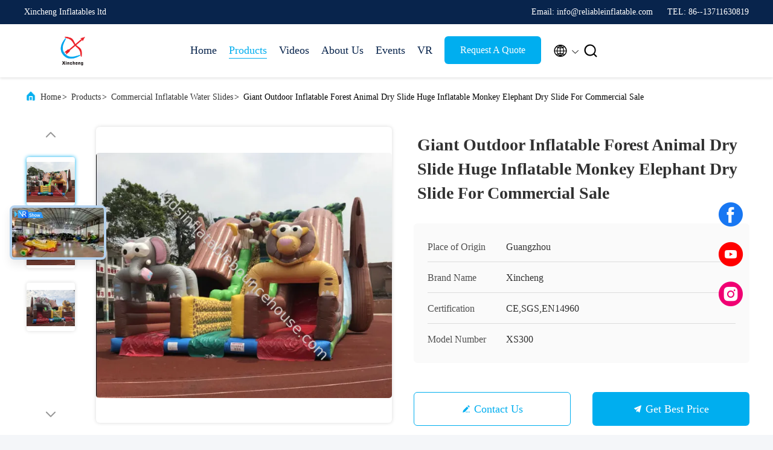

--- FILE ---
content_type: text/html
request_url: https://www.kidsinflatablebouncehouse.com/sale-10679704-giant-outdoor-inflatable-forest-animal-dry-slide-huge-inflatable-monkey-elephant-dry-slide-for-comme.html
body_size: 28610
content:

<!DOCTYPE html>
<html lang="en">
<head>
	<meta charset="utf-8">
	<meta http-equiv="X-UA-Compatible" content="IE=edge">
	<meta name="viewport" content="width=device-width, initial-scale=1.0, maximum-scale=5.1">
    <title>Giant Outdoor Inflatable Forest Animal Dry Slide Huge Inflatable Monkey Elephant Dry Slide For Commercial Sale</title>
    <meta name="keywords" content="big inflatable water slides, outdoor inflatable water slide, Commercial Inflatable Water Slides" />
    <meta name="description" content="High quality Giant Outdoor Inflatable Forest Animal Dry Slide Huge Inflatable Monkey Elephant Dry Slide For Commercial Sale from China, China's leading product market big inflatable water slides product, with strict quality control outdoor inflatable water slide factories, producing high quality outdoor inflatable water slide Products." />
     <link rel='preload'
					  href=/photo/kidsinflatablebouncehouse/sitetpl/style/commonV2.css?ver=1746523751 as='style'><link type='text/css' rel='stylesheet'
					  href=/photo/kidsinflatablebouncehouse/sitetpl/style/commonV2.css?ver=1746523751 media='all'><meta property="og:title" content="Giant Outdoor Inflatable Forest Animal Dry Slide Huge Inflatable Monkey Elephant Dry Slide For Commercial Sale" />
<meta property="og:description" content="High quality Giant Outdoor Inflatable Forest Animal Dry Slide Huge Inflatable Monkey Elephant Dry Slide For Commercial Sale from China, China's leading product market big inflatable water slides product, with strict quality control outdoor inflatable water slide factories, producing high quality outdoor inflatable water slide Products." />
<meta property="og:type" content="product" />
<meta property="og:availability" content="instock" />
<meta property="og:site_name" content="Xincheng Inflatables ltd" />
<meta property="og:url" content="https://www.kidsinflatablebouncehouse.com/sale-10679704-giant-outdoor-inflatable-forest-animal-dry-slide-huge-inflatable-monkey-elephant-dry-slide-for-comme.html" />
<meta property="og:image" content="https://www.kidsinflatablebouncehouse.com/photo/ps19032993-giant_outdoor_inflatable_forest_animal_dry_slide_huge_inflatable_monkey_elephant_dry_slide_for_commercial_sale.jpg" />
<link rel="canonical" href="https://www.kidsinflatablebouncehouse.com/sale-10679704-giant-outdoor-inflatable-forest-animal-dry-slide-huge-inflatable-monkey-elephant-dry-slide-for-comme.html" />
<link rel="alternate" href="https://m.kidsinflatablebouncehouse.com/sale-10679704-giant-outdoor-inflatable-forest-animal-dry-slide-huge-inflatable-monkey-elephant-dry-slide-for-comme.html" media="only screen and (max-width: 640px)" />
<link rel="stylesheet" type="text/css" href="/js/guidefirstcommon.css" />
<style type="text/css">
/*<![CDATA[*/
.consent__cookie {position: fixed;top: 0;left: 0;width: 100%;height: 0%;z-index: 100000;}.consent__cookie_bg {position: fixed;top: 0;left: 0;width: 100%;height: 100%;background: #000;opacity: .6;display: none }.consent__cookie_rel {position: fixed;bottom:0;left: 0;width: 100%;background: #fff;display: -webkit-box;display: -ms-flexbox;display: flex;flex-wrap: wrap;padding: 24px 80px;-webkit-box-sizing: border-box;box-sizing: border-box;-webkit-box-pack: justify;-ms-flex-pack: justify;justify-content: space-between;-webkit-transition: all ease-in-out .3s;transition: all ease-in-out .3s }.consent__close {position: absolute;top: 20px;right: 20px;cursor: pointer }.consent__close svg {fill: #777 }.consent__close:hover svg {fill: #000 }.consent__cookie_box {flex: 1;word-break: break-word;}.consent__warm {color: #777;font-size: 16px;margin-bottom: 12px;line-height: 19px }.consent__title {color: #333;font-size: 20px;font-weight: 600;margin-bottom: 12px;line-height: 23px }.consent__itxt {color: #333;font-size: 14px;margin-bottom: 12px;display: -webkit-box;display: -ms-flexbox;display: flex;-webkit-box-align: center;-ms-flex-align: center;align-items: center }.consent__itxt i {display: -webkit-inline-box;display: -ms-inline-flexbox;display: inline-flex;width: 28px;height: 28px;border-radius: 50%;background: #e0f9e9;margin-right: 8px;-webkit-box-align: center;-ms-flex-align: center;align-items: center;-webkit-box-pack: center;-ms-flex-pack: center;justify-content: center }.consent__itxt svg {fill: #3ca860 }.consent__txt {color: #a6a6a6;font-size: 14px;margin-bottom: 8px;line-height: 17px }.consent__btns {display: -webkit-box;display: -ms-flexbox;display: flex;-webkit-box-orient: vertical;-webkit-box-direction: normal;-ms-flex-direction: column;flex-direction: column;-webkit-box-pack: center;-ms-flex-pack: center;justify-content: center;flex-shrink: 0;}.consent__btn {width: 280px;height: 40px;line-height: 40px;text-align: center;background: #3ca860;color: #fff;border-radius: 4px;margin: 8px 0;-webkit-box-sizing: border-box;box-sizing: border-box;cursor: pointer;font-size:14px}.consent__btn:hover {background: #00823b }.consent__btn.empty {color: #3ca860;border: 1px solid #3ca860;background: #fff }.consent__btn.empty:hover {background: #3ca860;color: #fff }.open .consent__cookie_bg {display: block }.open .consent__cookie_rel {bottom: 0 }@media (max-width: 760px) {.consent__btns {width: 100%;align-items: center;}.consent__cookie_rel {padding: 20px 24px }}.consent__cookie.open {display: block;}.consent__cookie {display: none;}
/*]]>*/
</style>
<style type="text/css">
/*<![CDATA[*/
@media only screen and (max-width:640px){.contact_now_dialog .content-wrap .desc{background-image:url(/images/cta_images/bg_s.png) !important}}.contact_now_dialog .content-wrap .content-wrap_header .cta-close{background-image:url(/images/cta_images/sprite.png) !important}.contact_now_dialog .content-wrap .desc{background-image:url(/images/cta_images/bg_l.png) !important}.contact_now_dialog .content-wrap .cta-btn i{background-image:url(/images/cta_images/sprite.png) !important}.contact_now_dialog .content-wrap .head-tip img{content:url(/images/cta_images/cta_contact_now.png) !important}.cusim{background-image:url(/images/imicon/im.svg) !important}.cuswa{background-image:url(/images/imicon/wa.png) !important}.cusall{background-image:url(/images/imicon/allchat.svg) !important}
/*]]>*/
</style>
<script type="text/javascript" src="/js/guidefirstcommon.js"></script>
<script type="text/javascript">
/*<![CDATA[*/
window.isvideotpl = 0;window.detailurl = '';
var colorUrl = '';var isShowGuide = 2;var showGuideColor = 0;var im_appid = 10003;var im_msg="Good day, what product are you looking for?";

var cta_cid = 19739;var use_defaulProductInfo = 1;var cta_pid = 10679704;var test_company = 0;var webim_domain = '';var company_type = 0;var cta_equipment = 'pc'; var setcookie = 'setwebimCookie(41838,10679704,0)'; var whatsapplink = "https://wa.me/8613711630819?text=Hi%2C+I%27m+interested+in+Giant+Outdoor+Inflatable+Forest+Animal+Dry+Slide+Huge+Inflatable+Monkey+Elephant+Dry+Slide+For+Commercial+Sale."; function insertMeta(){var str = '<meta name="mobile-web-app-capable" content="yes" /><meta name="viewport" content="width=device-width, initial-scale=1.0" />';document.head.insertAdjacentHTML('beforeend',str);} var element = document.querySelector('a.footer_webim_a[href="/webim/webim_tab.html"]');if (element) {element.parentNode.removeChild(element);}

var colorUrl = '';
var aisearch = 0;
var selfUrl = '';
window.playerReportUrl='/vod/view_count/report';
var query_string = ["Products","Detail"];
var g_tp = '';
var customtplcolor = 99707;
var str_chat = 'chat';
				var str_call_now = 'call now';
var str_chat_now = 'chat now';
var str_contact1 = 'Get Best Price';var str_chat_lang='english';var str_contact2 = 'Get Price';var str_contact2 = 'Best Price';var str_contact = 'Contact';
window.predomainsub = "";
/*]]>*/
</script>
</head>
<body>
<img src="/logo.gif" style="display:none" alt="logo"/>
<a style="display: none!important;" title="Xincheng Inflatables ltd" class="float-inquiry" href="/contactnow.html" onclick='setinquiryCookie("{\"showproduct\":1,\"pid\":\"10679704\",\"name\":\"Giant Outdoor Inflatable Forest Animal Dry Slide Huge Inflatable Monkey Elephant Dry Slide For Commercial Sale\",\"source_url\":\"\\/sale-10679704-giant-outdoor-inflatable-forest-animal-dry-slide-huge-inflatable-monkey-elephant-dry-slide-for-comme.html\",\"picurl\":\"\\/photo\\/pd19032993-giant_outdoor_inflatable_forest_animal_dry_slide_huge_inflatable_monkey_elephant_dry_slide_for_commercial_sale.jpg\",\"propertyDetail\":[[\"Size\",\"11x8x8m\"],[\"Material\",\"0.55mm PVC\"],[\"Colour\",\"as pictured or customized\"],[\"Digital painting\",\"yes\"]],\"company_name\":null,\"picurl_c\":\"\\/photo\\/pc19032993-giant_outdoor_inflatable_forest_animal_dry_slide_huge_inflatable_monkey_elephant_dry_slide_for_commercial_sale.jpg\",\"price\":\"negotiable\",\"username\":\"Victoria\",\"viewTime\":\"Last Login : 1 hours 16 minutes ago\",\"subject\":\"Can you supply Giant Outdoor Inflatable Forest Animal Dry Slide Huge Inflatable Monkey Elephant Dry Slide For Commercial Sale for us\",\"countrycode\":\"\"}");'></a>
<script>
var originProductInfo = '';
var originProductInfo = {"showproduct":1,"pid":"10679704","name":"Giant Outdoor Inflatable Forest Animal Dry Slide Huge Inflatable Monkey Elephant Dry Slide For Commercial Sale","source_url":"\/sale-10679704-giant-outdoor-inflatable-forest-animal-dry-slide-huge-inflatable-monkey-elephant-dry-slide-for-comme.html","picurl":"\/photo\/pd19032993-giant_outdoor_inflatable_forest_animal_dry_slide_huge_inflatable_monkey_elephant_dry_slide_for_commercial_sale.jpg","propertyDetail":[["Size","11x8x8m"],["Material","0.55mm PVC"],["Colour","as pictured or customized"],["Digital painting","yes"]],"company_name":null,"picurl_c":"\/photo\/pc19032993-giant_outdoor_inflatable_forest_animal_dry_slide_huge_inflatable_monkey_elephant_dry_slide_for_commercial_sale.jpg","price":"negotiable","username":"Victoria","viewTime":"Last Login : 9 hours 16 minutes ago","subject":"What is the delivery time on Giant Outdoor Inflatable Forest Animal Dry Slide Huge Inflatable Monkey Elephant Dry Slide For Commercial Sale","countrycode":""};
var save_url = "/contactsave.html";
var update_url = "/updateinquiry.html";
var productInfo = {};
var defaulProductInfo = {};
var myDate = new Date();
var curDate = myDate.getFullYear()+'-'+(parseInt(myDate.getMonth())+1)+'-'+myDate.getDate();
var message = '';
var default_pop = 1;
var leaveMessageDialog = document.getElementsByClassName('leave-message-dialog')[0]; // 获取弹层
var _$$ = function (dom) {
    return document.querySelectorAll(dom);
};
resInfo = originProductInfo;
resInfo['name'] = resInfo['name'] || '';
defaulProductInfo.pid = resInfo['pid'];
defaulProductInfo.productName = resInfo['name'] ?? '';
defaulProductInfo.productInfo = resInfo['propertyDetail'];
defaulProductInfo.productImg = resInfo['picurl_c'];
defaulProductInfo.subject = resInfo['subject'] ?? '';
defaulProductInfo.productImgAlt = resInfo['name'] ?? '';
var inquirypopup_tmp = 1;
var message = 'Dear,'+'\r\n'+"I am interested in"+' '+trim(resInfo['name'])+", could you send me more details such as type, size, MOQ, material, etc."+'\r\n'+"Thanks!"+'\r\n'+"Waiting for your reply.";
var message_1 = 'Dear,'+'\r\n'+"I am interested in"+' '+trim(resInfo['name'])+", could you send me more details such as type, size, MOQ, material, etc."+'\r\n'+"Thanks!"+'\r\n'+"Waiting for your reply.";
var message_2 = 'Hello,'+'\r\n'+"I am looking for"+' '+trim(resInfo['name'])+", please send me the price, specification and picture."+'\r\n'+"Your swift response will be highly appreciated."+'\r\n'+"Feel free to contact me for more information."+'\r\n'+"Thanks a lot.";
var message_3 = 'Hello,'+'\r\n'+trim(resInfo['name'])+' '+"meets my expectations."+'\r\n'+"Please give me the best price and some other product information."+'\r\n'+"Feel free to contact me via my mail."+'\r\n'+"Thanks a lot.";

var message_4 = 'Dear,'+'\r\n'+"What is the FOB price on your"+' '+trim(resInfo['name'])+'?'+'\r\n'+"Which is the nearest port name?"+'\r\n'+"Please reply me as soon as possible, it would be better to share further information."+'\r\n'+"Regards!";
var message_5 = 'Hi there,'+'\r\n'+"I am very interested in your"+' '+trim(resInfo['name'])+'.'+'\r\n'+"Please send me your product details."+'\r\n'+"Looking forward to your quick reply."+'\r\n'+"Feel free to contact me by mail."+'\r\n'+"Regards!";

var message_6 = 'Dear,'+'\r\n'+"Please provide us with information about your"+' '+trim(resInfo['name'])+", such as type, size, material, and of course the best price."+'\r\n'+"Looking forward to your quick reply."+'\r\n'+"Thank you!";
var message_7 = 'Dear,'+'\r\n'+"Can you supply"+' '+trim(resInfo['name'])+" for us?"+'\r\n'+"First we want a price list and some product details."+'\r\n'+"I hope to get reply asap and look forward to cooperation."+'\r\n'+"Thank you very much.";
var message_8 = 'hi,'+'\r\n'+"I am looking for"+' '+trim(resInfo['name'])+", please give me some more detailed product information."+'\r\n'+"I look forward to your reply."+'\r\n'+"Thank you!";
var message_9 = 'Hello,'+'\r\n'+"Your"+' '+trim(resInfo['name'])+" meets my requirements very well."+'\r\n'+"Please send me the price, specification, and similar model will be OK."+'\r\n'+"Feel free to chat with me."+'\r\n'+"Thanks!";
var message_10 = 'Dear,'+'\r\n'+"I want to know more about the details and quotation of"+' '+trim(resInfo['name'])+'.'+'\r\n'+"Feel free to contact me."+'\r\n'+"Regards!";

var r = getRandom(1,10);

defaulProductInfo.message = eval("message_"+r);
    defaulProductInfo.message = eval("message_"+r);
        var mytAjax = {

    post: function(url, data, fn) {
        var xhr = new XMLHttpRequest();
        xhr.open("POST", url, true);
        xhr.setRequestHeader("Content-Type", "application/x-www-form-urlencoded;charset=UTF-8");
        xhr.setRequestHeader("X-Requested-With", "XMLHttpRequest");
        xhr.setRequestHeader('Content-Type','text/plain;charset=UTF-8');
        xhr.onreadystatechange = function() {
            if(xhr.readyState == 4 && (xhr.status == 200 || xhr.status == 304)) {
                fn.call(this, xhr.responseText);
            }
        };
        xhr.send(data);
    },

    postform: function(url, data, fn) {
        var xhr = new XMLHttpRequest();
        xhr.open("POST", url, true);
        xhr.setRequestHeader("X-Requested-With", "XMLHttpRequest");
        xhr.onreadystatechange = function() {
            if(xhr.readyState == 4 && (xhr.status == 200 || xhr.status == 304)) {
                fn.call(this, xhr.responseText);
            }
        };
        xhr.send(data);
    }
};
/*window.onload = function(){
    leaveMessageDialog = document.getElementsByClassName('leave-message-dialog')[0];
    if (window.localStorage.recordDialogStatus=='undefined' || (window.localStorage.recordDialogStatus!='undefined' && window.localStorage.recordDialogStatus != curDate)) {
        setTimeout(function(){
            if(parseInt(inquirypopup_tmp%10) == 1){
                creatDialog(defaulProductInfo, 1);
            }
        }, 6000);
    }
};*/
function trim(str)
{
    str = str.replace(/(^\s*)/g,"");
    return str.replace(/(\s*$)/g,"");
};
function getRandom(m,n){
    var num = Math.floor(Math.random()*(m - n) + n);
    return num;
};
function strBtn(param) {

    var starattextarea = document.getElementById("textareamessage").value.length;
    var email = document.getElementById("startEmail").value;

    var default_tip = document.querySelectorAll(".watermark_container").length;
    if (20 < starattextarea && starattextarea < 3000) {
        if(default_tip>0){
            document.getElementById("textareamessage1").parentNode.parentNode.nextElementSibling.style.display = "none";
        }else{
            document.getElementById("textareamessage1").parentNode.nextElementSibling.style.display = "none";
        }

    } else {
        if(default_tip>0){
            document.getElementById("textareamessage1").parentNode.parentNode.nextElementSibling.style.display = "block";
        }else{
            document.getElementById("textareamessage1").parentNode.nextElementSibling.style.display = "block";
        }

        return;
    }

    // var re = /^([a-zA-Z0-9_-])+@([a-zA-Z0-9_-])+\.([a-zA-Z0-9_-])+/i;/*邮箱不区分大小写*/
    var re = /^[a-zA-Z0-9][\w-]*(\.?[\w-]+)*@[a-zA-Z0-9-]+(\.[a-zA-Z0-9]+)+$/i;
    if (!re.test(email)) {
        document.getElementById("startEmail").nextElementSibling.style.display = "block";
        return;
    } else {
        document.getElementById("startEmail").nextElementSibling.style.display = "none";
    }

    var subject = document.getElementById("pop_subject").value;
    var pid = document.getElementById("pop_pid").value;
    var message = document.getElementById("textareamessage").value;
    var sender_email = document.getElementById("startEmail").value;
    var tel = '';
    if (document.getElementById("tel0") != undefined && document.getElementById("tel0") != '')
        tel = document.getElementById("tel0").value;
    var form_serialize = '&tel='+tel;

    form_serialize = form_serialize.replace(/\+/g, "%2B");
    mytAjax.post(save_url,"pid="+pid+"&subject="+subject+"&email="+sender_email+"&message="+(message)+form_serialize,function(res){
        var mes = JSON.parse(res);
        if(mes.status == 200){
            var iid = mes.iid;
            document.getElementById("pop_iid").value = iid;
            document.getElementById("pop_uuid").value = mes.uuid;

            if(typeof gtag_report_conversion === "function"){
                gtag_report_conversion();//执行统计js代码
            }
            if(typeof fbq === "function"){
                fbq('track','Purchase');//执行统计js代码
            }
        }
    });
    for (var index = 0; index < document.querySelectorAll(".dialog-content-pql").length; index++) {
        document.querySelectorAll(".dialog-content-pql")[index].style.display = "none";
    };
    $('#idphonepql').val(tel);
    document.getElementById("dialog-content-pql-id").style.display = "block";
    ;
};
function twoBtnOk(param) {

    var selectgender = document.getElementById("Mr").innerHTML;
    var iid = document.getElementById("pop_iid").value;
    var sendername = document.getElementById("idnamepql").value;
    var senderphone = document.getElementById("idphonepql").value;
    var sendercname = document.getElementById("idcompanypql").value;
    var uuid = document.getElementById("pop_uuid").value;
    var gender = 2;
    if(selectgender == 'Mr.') gender = 0;
    if(selectgender == 'Mrs.') gender = 1;
    var pid = document.getElementById("pop_pid").value;
    var form_serialize = '';

        form_serialize = form_serialize.replace(/\+/g, "%2B");

    mytAjax.post(update_url,"iid="+iid+"&gender="+gender+"&uuid="+uuid+"&name="+(sendername)+"&tel="+(senderphone)+"&company="+(sendercname)+form_serialize,function(res){});

    for (var index = 0; index < document.querySelectorAll(".dialog-content-pql").length; index++) {
        document.querySelectorAll(".dialog-content-pql")[index].style.display = "none";
    };
    document.getElementById("dialog-content-pql-ok").style.display = "block";

};
function toCheckMust(name) {
    $('#'+name+'error').hide();
}
function handClidk(param) {
    var starattextarea = document.getElementById("textareamessage1").value.length;
    var email = document.getElementById("startEmail1").value;
    var default_tip = document.querySelectorAll(".watermark_container").length;
    if (20 < starattextarea && starattextarea < 3000) {
        if(default_tip>0){
            document.getElementById("textareamessage1").parentNode.parentNode.nextElementSibling.style.display = "none";
        }else{
            document.getElementById("textareamessage1").parentNode.nextElementSibling.style.display = "none";
        }

    } else {
        if(default_tip>0){
            document.getElementById("textareamessage1").parentNode.parentNode.nextElementSibling.style.display = "block";
        }else{
            document.getElementById("textareamessage1").parentNode.nextElementSibling.style.display = "block";
        }

        return;
    }

    // var re = /^([a-zA-Z0-9_-])+@([a-zA-Z0-9_-])+\.([a-zA-Z0-9_-])+/i;
    var re = /^[a-zA-Z0-9][\w-]*(\.?[\w-]+)*@[a-zA-Z0-9-]+(\.[a-zA-Z0-9]+)+$/i;
    if (!re.test(email)) {
        document.getElementById("startEmail1").nextElementSibling.style.display = "block";
        return;
    } else {
        document.getElementById("startEmail1").nextElementSibling.style.display = "none";
    }

    var subject = document.getElementById("pop_subject").value;
    var pid = document.getElementById("pop_pid").value;
    var message = document.getElementById("textareamessage1").value;
    var sender_email = document.getElementById("startEmail1").value;
    var form_serialize = tel = '';
    if (document.getElementById("tel1") != undefined && document.getElementById("tel1") != '')
        tel = document.getElementById("tel1").value;
        mytAjax.post(save_url,"email="+sender_email+"&tel="+tel+"&pid="+pid+"&message="+message+"&subject="+subject+form_serialize,function(res){

        var mes = JSON.parse(res);
        if(mes.status == 200){
            var iid = mes.iid;
            document.getElementById("pop_iid").value = iid;
            document.getElementById("pop_uuid").value = mes.uuid;
            if(typeof gtag_report_conversion === "function"){
                gtag_report_conversion();//执行统计js代码
            }
        }

    });
    for (var index = 0; index < document.querySelectorAll(".dialog-content-pql").length; index++) {
        document.querySelectorAll(".dialog-content-pql")[index].style.display = "none";
    };
    $('#idphonepql').val(tel);
    document.getElementById("dialog-content-pql-id").style.display = "block";

};
window.addEventListener('load', function () {
    $('.checkbox-wrap label').each(function(){
        if($(this).find('input').prop('checked')){
            $(this).addClass('on')
        }else {
            $(this).removeClass('on')
        }
    })
    $(document).on('click', '.checkbox-wrap label' , function(ev){
        if (ev.target.tagName.toUpperCase() != 'INPUT') {
            $(this).toggleClass('on')
        }
    })
})

function hand_video(pdata) {
    data = JSON.parse(pdata);
    productInfo.productName = data.productName;
    productInfo.productInfo = data.productInfo;
    productInfo.productImg = data.productImg;
    productInfo.subject = data.subject;

    var message = 'Dear,'+'\r\n'+"I am interested in"+' '+trim(data.productName)+", could you send me more details such as type, size, quantity, material, etc."+'\r\n'+"Thanks!"+'\r\n'+"Waiting for your reply.";

    var message = 'Dear,'+'\r\n'+"I am interested in"+' '+trim(data.productName)+", could you send me more details such as type, size, MOQ, material, etc."+'\r\n'+"Thanks!"+'\r\n'+"Waiting for your reply.";
    var message_1 = 'Dear,'+'\r\n'+"I am interested in"+' '+trim(data.productName)+", could you send me more details such as type, size, MOQ, material, etc."+'\r\n'+"Thanks!"+'\r\n'+"Waiting for your reply.";
    var message_2 = 'Hello,'+'\r\n'+"I am looking for"+' '+trim(data.productName)+", please send me the price, specification and picture."+'\r\n'+"Your swift response will be highly appreciated."+'\r\n'+"Feel free to contact me for more information."+'\r\n'+"Thanks a lot.";
    var message_3 = 'Hello,'+'\r\n'+trim(data.productName)+' '+"meets my expectations."+'\r\n'+"Please give me the best price and some other product information."+'\r\n'+"Feel free to contact me via my mail."+'\r\n'+"Thanks a lot.";

    var message_4 = 'Dear,'+'\r\n'+"What is the FOB price on your"+' '+trim(data.productName)+'?'+'\r\n'+"Which is the nearest port name?"+'\r\n'+"Please reply me as soon as possible, it would be better to share further information."+'\r\n'+"Regards!";
    var message_5 = 'Hi there,'+'\r\n'+"I am very interested in your"+' '+trim(data.productName)+'.'+'\r\n'+"Please send me your product details."+'\r\n'+"Looking forward to your quick reply."+'\r\n'+"Feel free to contact me by mail."+'\r\n'+"Regards!";

    var message_6 = 'Dear,'+'\r\n'+"Please provide us with information about your"+' '+trim(data.productName)+", such as type, size, material, and of course the best price."+'\r\n'+"Looking forward to your quick reply."+'\r\n'+"Thank you!";
    var message_7 = 'Dear,'+'\r\n'+"Can you supply"+' '+trim(data.productName)+" for us?"+'\r\n'+"First we want a price list and some product details."+'\r\n'+"I hope to get reply asap and look forward to cooperation."+'\r\n'+"Thank you very much.";
    var message_8 = 'hi,'+'\r\n'+"I am looking for"+' '+trim(data.productName)+", please give me some more detailed product information."+'\r\n'+"I look forward to your reply."+'\r\n'+"Thank you!";
    var message_9 = 'Hello,'+'\r\n'+"Your"+' '+trim(data.productName)+" meets my requirements very well."+'\r\n'+"Please send me the price, specification, and similar model will be OK."+'\r\n'+"Feel free to chat with me."+'\r\n'+"Thanks!";
    var message_10 = 'Dear,'+'\r\n'+"I want to know more about the details and quotation of"+' '+trim(data.productName)+'.'+'\r\n'+"Feel free to contact me."+'\r\n'+"Regards!";

    var r = getRandom(1,10);

    productInfo.message = eval("message_"+r);
            if(parseInt(inquirypopup_tmp/10) == 1){
        productInfo.message = "";
    }
    productInfo.pid = data.pid;
    creatDialog(productInfo, 2);
};

function handDialog(pdata) {
    data = JSON.parse(pdata);
    productInfo.productName = data.productName;
    productInfo.productInfo = data.productInfo;
    productInfo.productImg = data.productImg;
    productInfo.subject = data.subject;

    var message = 'Dear,'+'\r\n'+"I am interested in"+' '+trim(data.productName)+", could you send me more details such as type, size, quantity, material, etc."+'\r\n'+"Thanks!"+'\r\n'+"Waiting for your reply.";

    var message = 'Dear,'+'\r\n'+"I am interested in"+' '+trim(data.productName)+", could you send me more details such as type, size, MOQ, material, etc."+'\r\n'+"Thanks!"+'\r\n'+"Waiting for your reply.";
    var message_1 = 'Dear,'+'\r\n'+"I am interested in"+' '+trim(data.productName)+", could you send me more details such as type, size, MOQ, material, etc."+'\r\n'+"Thanks!"+'\r\n'+"Waiting for your reply.";
    var message_2 = 'Hello,'+'\r\n'+"I am looking for"+' '+trim(data.productName)+", please send me the price, specification and picture."+'\r\n'+"Your swift response will be highly appreciated."+'\r\n'+"Feel free to contact me for more information."+'\r\n'+"Thanks a lot.";
    var message_3 = 'Hello,'+'\r\n'+trim(data.productName)+' '+"meets my expectations."+'\r\n'+"Please give me the best price and some other product information."+'\r\n'+"Feel free to contact me via my mail."+'\r\n'+"Thanks a lot.";

    var message_4 = 'Dear,'+'\r\n'+"What is the FOB price on your"+' '+trim(data.productName)+'?'+'\r\n'+"Which is the nearest port name?"+'\r\n'+"Please reply me as soon as possible, it would be better to share further information."+'\r\n'+"Regards!";
    var message_5 = 'Hi there,'+'\r\n'+"I am very interested in your"+' '+trim(data.productName)+'.'+'\r\n'+"Please send me your product details."+'\r\n'+"Looking forward to your quick reply."+'\r\n'+"Feel free to contact me by mail."+'\r\n'+"Regards!";

    var message_6 = 'Dear,'+'\r\n'+"Please provide us with information about your"+' '+trim(data.productName)+", such as type, size, material, and of course the best price."+'\r\n'+"Looking forward to your quick reply."+'\r\n'+"Thank you!";
    var message_7 = 'Dear,'+'\r\n'+"Can you supply"+' '+trim(data.productName)+" for us?"+'\r\n'+"First we want a price list and some product details."+'\r\n'+"I hope to get reply asap and look forward to cooperation."+'\r\n'+"Thank you very much.";
    var message_8 = 'hi,'+'\r\n'+"I am looking for"+' '+trim(data.productName)+", please give me some more detailed product information."+'\r\n'+"I look forward to your reply."+'\r\n'+"Thank you!";
    var message_9 = 'Hello,'+'\r\n'+"Your"+' '+trim(data.productName)+" meets my requirements very well."+'\r\n'+"Please send me the price, specification, and similar model will be OK."+'\r\n'+"Feel free to chat with me."+'\r\n'+"Thanks!";
    var message_10 = 'Dear,'+'\r\n'+"I want to know more about the details and quotation of"+' '+trim(data.productName)+'.'+'\r\n'+"Feel free to contact me."+'\r\n'+"Regards!";

    var r = getRandom(1,10);
    productInfo.message = eval("message_"+r);
            if(parseInt(inquirypopup_tmp/10) == 1){
        productInfo.message = "";
    }
    productInfo.pid = data.pid;
    creatDialog(productInfo, 2);
};

function closepql(param) {

    leaveMessageDialog.style.display = 'none';
};

function closepql2(param) {

    for (var index = 0; index < document.querySelectorAll(".dialog-content-pql").length; index++) {
        document.querySelectorAll(".dialog-content-pql")[index].style.display = "none";
    };
    document.getElementById("dialog-content-pql-ok").style.display = "block";
};

function decodeHtmlEntities(str) {
    var tempElement = document.createElement('div');
    tempElement.innerHTML = str;
    return tempElement.textContent || tempElement.innerText || '';
}

function initProduct(productInfo,type){

    productInfo.productName = decodeHtmlEntities(productInfo.productName);
    productInfo.message = decodeHtmlEntities(productInfo.message);

    leaveMessageDialog = document.getElementsByClassName('leave-message-dialog')[0];
    leaveMessageDialog.style.display = "block";
    if(type == 3){
        var popinquiryemail = document.getElementById("popinquiryemail").value;
        _$$("#startEmail1")[0].value = popinquiryemail;
    }else{
        _$$("#startEmail1")[0].value = "";
    }
    _$$("#startEmail")[0].value = "";
    _$$("#idnamepql")[0].value = "";
    _$$("#idphonepql")[0].value = "";
    _$$("#idcompanypql")[0].value = "";

    _$$("#pop_pid")[0].value = productInfo.pid;
    _$$("#pop_subject")[0].value = productInfo.subject;
    
    if(parseInt(inquirypopup_tmp/10) == 1){
        productInfo.message = "";
    }

    _$$("#textareamessage1")[0].value = productInfo.message;
    _$$("#textareamessage")[0].value = productInfo.message;

    _$$("#dialog-content-pql-id .titlep")[0].innerHTML = productInfo.productName;
    _$$("#dialog-content-pql-id img")[0].setAttribute("src", productInfo.productImg);
    _$$("#dialog-content-pql-id img")[0].setAttribute("alt", productInfo.productImgAlt);

    _$$("#dialog-content-pql-id-hand img")[0].setAttribute("src", productInfo.productImg);
    _$$("#dialog-content-pql-id-hand img")[0].setAttribute("alt", productInfo.productImgAlt);
    _$$("#dialog-content-pql-id-hand .titlep")[0].innerHTML = productInfo.productName;

    if (productInfo.productInfo.length > 0) {
        var ul2, ul;
        ul = document.createElement("ul");
        for (var index = 0; index < productInfo.productInfo.length; index++) {
            var el = productInfo.productInfo[index];
            var li = document.createElement("li");
            var span1 = document.createElement("span");
            span1.innerHTML = el[0] + ":";
            var span2 = document.createElement("span");
            span2.innerHTML = el[1];
            li.appendChild(span1);
            li.appendChild(span2);
            ul.appendChild(li);

        }
        ul2 = ul.cloneNode(true);
        if (type === 1) {
            _$$("#dialog-content-pql-id .left")[0].replaceChild(ul, _$$("#dialog-content-pql-id .left ul")[0]);
        } else {
            _$$("#dialog-content-pql-id-hand .left")[0].replaceChild(ul2, _$$("#dialog-content-pql-id-hand .left ul")[0]);
            _$$("#dialog-content-pql-id .left")[0].replaceChild(ul, _$$("#dialog-content-pql-id .left ul")[0]);
        }
    };
    for (var index = 0; index < _$$("#dialog-content-pql-id .right ul li").length; index++) {
        _$$("#dialog-content-pql-id .right ul li")[index].addEventListener("click", function (params) {
            _$$("#dialog-content-pql-id .right #Mr")[0].innerHTML = this.innerHTML
        }, false)

    };

};
function closeInquiryCreateDialog() {
    document.getElementById("xuanpan_dialog_box_pql").style.display = "none";
};
function showInquiryCreateDialog() {
    document.getElementById("xuanpan_dialog_box_pql").style.display = "block";
};
function submitPopInquiry(){
    var message = document.getElementById("inquiry_message").value;
    var email = document.getElementById("inquiry_email").value;
    var subject = defaulProductInfo.subject;
    var pid = defaulProductInfo.pid;
    if (email === undefined) {
        showInquiryCreateDialog();
        document.getElementById("inquiry_email").style.border = "1px solid red";
        return false;
    };
    if (message === undefined) {
        showInquiryCreateDialog();
        document.getElementById("inquiry_message").style.border = "1px solid red";
        return false;
    };
    if (email.search(/^\w+((-\w+)|(\.\w+))*\@[A-Za-z0-9]+((\.|-)[A-Za-z0-9]+)*\.[A-Za-z0-9]+$/) == -1) {
        document.getElementById("inquiry_email").style.border= "1px solid red";
        showInquiryCreateDialog();
        return false;
    } else {
        document.getElementById("inquiry_email").style.border= "";
    };
    if (message.length < 20 || message.length >3000) {
        showInquiryCreateDialog();
        document.getElementById("inquiry_message").style.border = "1px solid red";
        return false;
    } else {
        document.getElementById("inquiry_message").style.border = "";
    };
    var tel = '';
    if (document.getElementById("tel") != undefined && document.getElementById("tel") != '')
        tel = document.getElementById("tel").value;

    mytAjax.post(save_url,"pid="+pid+"&subject="+subject+"&email="+email+"&message="+(message)+'&tel='+tel,function(res){
        var mes = JSON.parse(res);
        if(mes.status == 200){
            var iid = mes.iid;
            document.getElementById("pop_iid").value = iid;
            document.getElementById("pop_uuid").value = mes.uuid;

        }
    });
    initProduct(defaulProductInfo);
    for (var index = 0; index < document.querySelectorAll(".dialog-content-pql").length; index++) {
        document.querySelectorAll(".dialog-content-pql")[index].style.display = "none";
    };
    $('#idphonepql').val(tel);
    document.getElementById("dialog-content-pql-id").style.display = "block";

};

//带附件上传
function submitPopInquiryfile(email_id,message_id,check_sort,name_id,phone_id,company_id,attachments){

    if(typeof(check_sort) == 'undefined'){
        check_sort = 0;
    }
    var message = document.getElementById(message_id).value;
    var email = document.getElementById(email_id).value;
    var attachments = document.getElementById(attachments).value;
    if(typeof(name_id) !== 'undefined' && name_id != ""){
        var name  = document.getElementById(name_id).value;
    }
    if(typeof(phone_id) !== 'undefined' && phone_id != ""){
        var phone = document.getElementById(phone_id).value;
    }
    if(typeof(company_id) !== 'undefined' && company_id != ""){
        var company = document.getElementById(company_id).value;
    }
    var subject = defaulProductInfo.subject;
    var pid = defaulProductInfo.pid;

    if(check_sort == 0){
        if (email === undefined) {
            showInquiryCreateDialog();
            document.getElementById(email_id).style.border = "1px solid red";
            return false;
        };
        if (message === undefined) {
            showInquiryCreateDialog();
            document.getElementById(message_id).style.border = "1px solid red";
            return false;
        };

        if (email.search(/^\w+((-\w+)|(\.\w+))*\@[A-Za-z0-9]+((\.|-)[A-Za-z0-9]+)*\.[A-Za-z0-9]+$/) == -1) {
            document.getElementById(email_id).style.border= "1px solid red";
            showInquiryCreateDialog();
            return false;
        } else {
            document.getElementById(email_id).style.border= "";
        };
        if (message.length < 20 || message.length >3000) {
            showInquiryCreateDialog();
            document.getElementById(message_id).style.border = "1px solid red";
            return false;
        } else {
            document.getElementById(message_id).style.border = "";
        };
    }else{

        if (message === undefined) {
            showInquiryCreateDialog();
            document.getElementById(message_id).style.border = "1px solid red";
            return false;
        };

        if (email === undefined) {
            showInquiryCreateDialog();
            document.getElementById(email_id).style.border = "1px solid red";
            return false;
        };

        if (message.length < 20 || message.length >3000) {
            showInquiryCreateDialog();
            document.getElementById(message_id).style.border = "1px solid red";
            return false;
        } else {
            document.getElementById(message_id).style.border = "";
        };

        if (email.search(/^\w+((-\w+)|(\.\w+))*\@[A-Za-z0-9]+((\.|-)[A-Za-z0-9]+)*\.[A-Za-z0-9]+$/) == -1) {
            document.getElementById(email_id).style.border= "1px solid red";
            showInquiryCreateDialog();
            return false;
        } else {
            document.getElementById(email_id).style.border= "";
        };

    };

    mytAjax.post(save_url,"pid="+pid+"&subject="+subject+"&email="+email+"&message="+message+"&company="+company+"&attachments="+attachments,function(res){
        var mes = JSON.parse(res);
        if(mes.status == 200){
            var iid = mes.iid;
            document.getElementById("pop_iid").value = iid;
            document.getElementById("pop_uuid").value = mes.uuid;

            if(typeof gtag_report_conversion === "function"){
                gtag_report_conversion();//执行统计js代码
            }
            if(typeof fbq === "function"){
                fbq('track','Purchase');//执行统计js代码
            }
        }
    });
    initProduct(defaulProductInfo);

    if(name !== undefined && name != ""){
        _$$("#idnamepql")[0].value = name;
    }

    if(phone !== undefined && phone != ""){
        _$$("#idphonepql")[0].value = phone;
    }

    if(company !== undefined && company != ""){
        _$$("#idcompanypql")[0].value = company;
    }

    for (var index = 0; index < document.querySelectorAll(".dialog-content-pql").length; index++) {
        document.querySelectorAll(".dialog-content-pql")[index].style.display = "none";
    };
    document.getElementById("dialog-content-pql-id").style.display = "block";

};
function submitPopInquiryByParam(email_id,message_id,check_sort,name_id,phone_id,company_id){

    if(typeof(check_sort) == 'undefined'){
        check_sort = 0;
    }

    var senderphone = '';
    var message = document.getElementById(message_id).value;
    var email = document.getElementById(email_id).value;
    if(typeof(name_id) !== 'undefined' && name_id != ""){
        var name  = document.getElementById(name_id).value;
    }
    if(typeof(phone_id) !== 'undefined' && phone_id != ""){
        var phone = document.getElementById(phone_id).value;
        senderphone = phone;
    }
    if(typeof(company_id) !== 'undefined' && company_id != ""){
        var company = document.getElementById(company_id).value;
    }
    var subject = defaulProductInfo.subject;
    var pid = defaulProductInfo.pid;

    if(check_sort == 0){
        if (email === undefined) {
            showInquiryCreateDialog();
            document.getElementById(email_id).style.border = "1px solid red";
            return false;
        };
        if (message === undefined) {
            showInquiryCreateDialog();
            document.getElementById(message_id).style.border = "1px solid red";
            return false;
        };

        if (email.search(/^\w+((-\w+)|(\.\w+))*\@[A-Za-z0-9]+((\.|-)[A-Za-z0-9]+)*\.[A-Za-z0-9]+$/) == -1) {
            document.getElementById(email_id).style.border= "1px solid red";
            showInquiryCreateDialog();
            return false;
        } else {
            document.getElementById(email_id).style.border= "";
        };
        if (message.length < 20 || message.length >3000) {
            showInquiryCreateDialog();
            document.getElementById(message_id).style.border = "1px solid red";
            return false;
        } else {
            document.getElementById(message_id).style.border = "";
        };
    }else{

        if (message === undefined) {
            showInquiryCreateDialog();
            document.getElementById(message_id).style.border = "1px solid red";
            return false;
        };

        if (email === undefined) {
            showInquiryCreateDialog();
            document.getElementById(email_id).style.border = "1px solid red";
            return false;
        };

        if (message.length < 20 || message.length >3000) {
            showInquiryCreateDialog();
            document.getElementById(message_id).style.border = "1px solid red";
            return false;
        } else {
            document.getElementById(message_id).style.border = "";
        };

        if (email.search(/^\w+((-\w+)|(\.\w+))*\@[A-Za-z0-9]+((\.|-)[A-Za-z0-9]+)*\.[A-Za-z0-9]+$/) == -1) {
            document.getElementById(email_id).style.border= "1px solid red";
            showInquiryCreateDialog();
            return false;
        } else {
            document.getElementById(email_id).style.border= "";
        };

    };

    var productsku = "";
    if($("#product_sku").length > 0){
        productsku = $("#product_sku").html();
    }

    mytAjax.post(save_url,"tel="+senderphone+"&pid="+pid+"&subject="+subject+"&email="+email+"&message="+message+"&messagesku="+encodeURI(productsku),function(res){
        var mes = JSON.parse(res);
        if(mes.status == 200){
            var iid = mes.iid;
            document.getElementById("pop_iid").value = iid;
            document.getElementById("pop_uuid").value = mes.uuid;

            if(typeof gtag_report_conversion === "function"){
                gtag_report_conversion();//执行统计js代码
            }
            if(typeof fbq === "function"){
                fbq('track','Purchase');//执行统计js代码
            }
        }
    });
    initProduct(defaulProductInfo);

    if(name !== undefined && name != ""){
        _$$("#idnamepql")[0].value = name;
    }

    if(phone !== undefined && phone != ""){
        _$$("#idphonepql")[0].value = phone;
    }

    if(company !== undefined && company != ""){
        _$$("#idcompanypql")[0].value = company;
    }

    for (var index = 0; index < document.querySelectorAll(".dialog-content-pql").length; index++) {
        document.querySelectorAll(".dialog-content-pql")[index].style.display = "none";

    };
    document.getElementById("dialog-content-pql-id").style.display = "block";

};

function creat_videoDialog(productInfo, type) {

    if(type == 1){
        if(default_pop != 1){
            return false;
        }
        window.localStorage.recordDialogStatus = curDate;
    }else{
        default_pop = 0;
    }
    initProduct(productInfo, type);
    if (type === 1) {
        // 自动弹出
        for (var index = 0; index < document.querySelectorAll(".dialog-content-pql").length; index++) {

            document.querySelectorAll(".dialog-content-pql")[index].style.display = "none";
        };
        document.getElementById("dialog-content-pql").style.display = "block";
    } else {
        // 手动弹出
        for (var index = 0; index < document.querySelectorAll(".dialog-content-pql").length; index++) {
            document.querySelectorAll(".dialog-content-pql")[index].style.display = "none";
        };
        document.getElementById("dialog-content-pql-id-hand").style.display = "block";
    }
}

function creatDialog(productInfo, type) {

    if(type == 1){
        if(default_pop != 1){
            return false;
        }
        window.localStorage.recordDialogStatus = curDate;
    }else{
        default_pop = 0;
    }
    initProduct(productInfo, type);
    if (type === 1) {
        // 自动弹出
        for (var index = 0; index < document.querySelectorAll(".dialog-content-pql").length; index++) {

            document.querySelectorAll(".dialog-content-pql")[index].style.display = "none";
        };
        document.getElementById("dialog-content-pql").style.display = "block";
    } else {
        // 手动弹出
        for (var index = 0; index < document.querySelectorAll(".dialog-content-pql").length; index++) {
            document.querySelectorAll(".dialog-content-pql")[index].style.display = "none";
        };
        document.getElementById("dialog-content-pql-id-hand").style.display = "block";
    }
}

//带邮箱信息打开询盘框 emailtype=1表示带入邮箱
function openDialog(emailtype){
    var type = 2;//不带入邮箱，手动弹出
    if(emailtype == 1){
        var popinquiryemail = document.getElementById("popinquiryemail").value;
        // var re = /^([a-zA-Z0-9_-])+@([a-zA-Z0-9_-])+\.([a-zA-Z0-9_-])+/i;
        var re = /^[a-zA-Z0-9][\w-]*(\.?[\w-]+)*@[a-zA-Z0-9-]+(\.[a-zA-Z0-9]+)+$/i;
        if (!re.test(popinquiryemail)) {
            //前端提示样式;
            showInquiryCreateDialog();
            document.getElementById("popinquiryemail").style.border = "1px solid red";
            return false;
        } else {
            //前端提示样式;
        }
        var type = 3;
    }
    creatDialog(defaulProductInfo,type);
}

//上传附件
function inquiryUploadFile(){
    var fileObj = document.querySelector("#fileId").files[0];
    //构建表单数据
    var formData = new FormData();
    var filesize = fileObj.size;
    if(filesize > 10485760 || filesize == 0) {
        document.getElementById("filetips").style.display = "block";
        return false;
    }else {
        document.getElementById("filetips").style.display = "none";
    }
    formData.append('popinquiryfile', fileObj);
    document.getElementById("quotefileform").reset();
    var save_url = "/inquiryuploadfile.html";
    mytAjax.postform(save_url,formData,function(res){
        var mes = JSON.parse(res);
        if(mes.status == 200){
            document.getElementById("uploader-file-info").innerHTML = document.getElementById("uploader-file-info").innerHTML + "<span class=op>"+mes.attfile.name+"<a class=delatt id=att"+mes.attfile.id+" onclick=delatt("+mes.attfile.id+");>Delete</a></span>";
            var nowattachs = document.getElementById("attachments").value;
            if( nowattachs !== ""){
                var attachs = JSON.parse(nowattachs);
                attachs[mes.attfile.id] = mes.attfile;
            }else{
                var attachs = {};
                attachs[mes.attfile.id] = mes.attfile;
            }
            document.getElementById("attachments").value = JSON.stringify(attachs);
        }
    });
}
//附件删除
function delatt(attid)
{
    var nowattachs = document.getElementById("attachments").value;
    if( nowattachs !== ""){
        var attachs = JSON.parse(nowattachs);
        if(attachs[attid] == ""){
            return false;
        }
        var formData = new FormData();
        var delfile = attachs[attid]['filename'];
        var save_url = "/inquirydelfile.html";
        if(delfile != "") {
            formData.append('delfile', delfile);
            mytAjax.postform(save_url, formData, function (res) {
                if(res !== "") {
                    var mes = JSON.parse(res);
                    if (mes.status == 200) {
                        delete attachs[attid];
                        document.getElementById("attachments").value = JSON.stringify(attachs);
                        var s = document.getElementById("att"+attid);
                        s.parentNode.remove();
                    }
                }
            });
        }
    }else{
        return false;
    }
}

</script>
<div class="leave-message-dialog" style="display: none">
<style>
    .leave-message-dialog .close:before, .leave-message-dialog .close:after{
        content:initial;
    }
</style>
<div class="dialog-content-pql" id="dialog-content-pql" style="display: none">
    <span class="close" onclick="closepql()"><img src="/images/close.png" alt="close"></span>
    <div class="title">
        <p class="firstp-pql">Leave a Message</p>
        <p class="lastp-pql">We will call you back soon!</p>
    </div>
    <div class="form">
        <div class="textarea">
            <textarea style='font-family: robot;'  name="" id="textareamessage" cols="30" rows="10" style="margin-bottom:14px;width:100%"
                placeholder="Please enter your inquiry details."></textarea>
        </div>
        <p class="error-pql"> <span class="icon-pql"><img src="/images/error.png" alt="Xincheng Inflatables ltd"></span> Your message must be between 20-3,000 characters!</p>
        <input id="startEmail" type="text" placeholder="Enter your E-mail" onkeydown="if(event.keyCode === 13){ strBtn();}">
        <p class="error-pql"><span class="icon-pql"><img src="/images/error.png" alt="Xincheng Inflatables ltd"></span> Please check your E-mail! </p>
                <div class="operations">
            <div class='btn' id="submitStart" type="submit" onclick="strBtn()">SUBMIT</div>
        </div>
            </div>
</div>
<div class="dialog-content-pql dialog-content-pql-id" id="dialog-content-pql-id" style="display:none">
        <span class="close" onclick="closepql2()"><svg t="1648434466530" class="icon" viewBox="0 0 1024 1024" version="1.1" xmlns="http://www.w3.org/2000/svg" p-id="2198" width="16" height="16"><path d="M576 512l277.333333 277.333333-64 64-277.333333-277.333333L234.666667 853.333333 170.666667 789.333333l277.333333-277.333333L170.666667 234.666667 234.666667 170.666667l277.333333 277.333333L789.333333 170.666667 853.333333 234.666667 576 512z" fill="#444444" p-id="2199"></path></svg></span>
    <div class="left">
        <div class="img"><img></div>
        <p class="titlep"></p>
        <ul> </ul>
    </div>
    <div class="right">
                <p class="title">More information facilitates better communication.</p>
                <div style="position: relative;">
            <div class="mr"> <span id="Mr">Mr.</span>
                <ul>
                    <li>Mr.</li>
                    <li>Mrs.</li>
                </ul>
            </div>
            <input style="text-indent: 80px;" type="text" id="idnamepql" placeholder="Input your name">
        </div>
        <input type="text"  id="idphonepql"  placeholder="Phone Number">
        <input type="text" id="idcompanypql"  placeholder="Company" onkeydown="if(event.keyCode === 13){ twoBtnOk();}">
                <div class="btn form_new" id="twoBtnOk" onclick="twoBtnOk()">OK</div>
    </div>
</div>

<div class="dialog-content-pql dialog-content-pql-ok" id="dialog-content-pql-ok" style="display:none">
        <span class="close" onclick="closepql()"><svg t="1648434466530" class="icon" viewBox="0 0 1024 1024" version="1.1" xmlns="http://www.w3.org/2000/svg" p-id="2198" width="16" height="16"><path d="M576 512l277.333333 277.333333-64 64-277.333333-277.333333L234.666667 853.333333 170.666667 789.333333l277.333333-277.333333L170.666667 234.666667 234.666667 170.666667l277.333333 277.333333L789.333333 170.666667 853.333333 234.666667 576 512z" fill="#444444" p-id="2199"></path></svg></span>
    <div class="duihaook"></div>
        <p class="title">Submitted successfully!</p>
        <p class="p1" style="text-align: center; font-size: 18px; margin-top: 14px;">We will call you back soon!</p>
    <div class="btn" onclick="closepql()" id="endOk" style="margin: 0 auto;margin-top: 50px;">OK</div>
</div>
<div class="dialog-content-pql dialog-content-pql-id dialog-content-pql-id-hand" id="dialog-content-pql-id-hand"
    style="display:none">
     <input type="hidden" name="pop_pid" id="pop_pid" value="0">
     <input type="hidden" name="pop_subject" id="pop_subject" value="">
     <input type="hidden" name="pop_iid" id="pop_iid" value="0">
     <input type="hidden" name="pop_uuid" id="pop_uuid" value="0">
        <span class="close" onclick="closepql()"><svg t="1648434466530" class="icon" viewBox="0 0 1024 1024" version="1.1" xmlns="http://www.w3.org/2000/svg" p-id="2198" width="16" height="16"><path d="M576 512l277.333333 277.333333-64 64-277.333333-277.333333L234.666667 853.333333 170.666667 789.333333l277.333333-277.333333L170.666667 234.666667 234.666667 170.666667l277.333333 277.333333L789.333333 170.666667 853.333333 234.666667 576 512z" fill="#444444" p-id="2199"></path></svg></span>
    <div class="left">
        <div class="img"><img></div>
        <p class="titlep"></p>
        <ul> </ul>
    </div>
    <div class="right" style="float:right">
                <div class="title">
            <p class="firstp-pql">Leave a Message</p>
            <p class="lastp-pql">We will call you back soon!</p>
        </div>
                <div class="form">
            <div class="textarea">
                <textarea style='font-family: robot;' name="message" id="textareamessage1" cols="30" rows="10"
                    placeholder="Please enter your inquiry details."></textarea>
            </div>
            <p class="error-pql"> <span class="icon-pql"><img src="/images/error.png" alt="Xincheng Inflatables ltd"></span> Your message must be between 20-3,000 characters!</p>

                            <input style="display:none" id="tel1" name="tel" type="text" oninput="value=value.replace(/[^0-9_+-]/g,'');" placeholder="Phone Number">
                        <input id='startEmail1' name='email' data-type='1' type='text'
                   placeholder="Enter your E-mail"
                   onkeydown='if(event.keyCode === 13){ handClidk();}'>
            
            <p class='error-pql'><span class='icon-pql'>
                    <img src="/images/error.png" alt="Xincheng Inflatables ltd"></span> Please check your E-mail!            </p>

            <div class="operations">
                <div class='btn' id="submitStart1" type="submit" onclick="handClidk()">SUBMIT</div>
            </div>
        </div>
    </div>
</div>
</div>
<div id="xuanpan_dialog_box_pql" class="xuanpan_dialog_box_pql"
    style="display:none;background:rgba(0,0,0,.6);width:100%;height:100%;position: fixed;top:0;left:0;z-index: 999999;">
    <div class="box_pql"
      style="width:526px;height:206px;background:rgba(255,255,255,1);opacity:1;border-radius:4px;position: absolute;left: 50%;top: 50%;transform: translate(-50%,-50%);">
      <div onclick="closeInquiryCreateDialog()" class="close close_create_dialog"
        style="cursor: pointer;height:42px;width:40px;float:right;padding-top: 16px;"><span
          style="display: inline-block;width: 25px;height: 2px;background: rgb(114, 114, 114);transform: rotate(45deg); "><span
            style="display: block;width: 25px;height: 2px;background: rgb(114, 114, 114);transform: rotate(-90deg); "></span></span>
      </div>
      <div
        style="height: 72px; overflow: hidden; text-overflow: ellipsis; display:-webkit-box;-ebkit-line-clamp: 3;-ebkit-box-orient: vertical; margin-top: 58px; padding: 0 84px; font-size: 18px; color: rgba(51, 51, 51, 1); text-align: center; ">
        Please leave your correct email and detailed requirements (20-3,000 characters).</div>
      <div onclick="closeInquiryCreateDialog()" class="close_create_dialog"
        style="width: 139px; height: 36px; background: rgba(253, 119, 34, 1); border-radius: 4px; margin: 16px auto; color: rgba(255, 255, 255, 1); font-size: 18px; line-height: 36px; text-align: center;">
        OK</div>
    </div>
</div>
<style type="text/css">.vr-asidebox {position: fixed; bottom: 290px; left: 16px; width: 160px; height: 90px; background: #eee; overflow: hidden; border: 4px solid rgba(4, 120, 237, 0.24); box-shadow: 0px 8px 16px rgba(0, 0, 0, 0.08); border-radius: 8px; display: none; z-index: 1000; } .vr-small {position: fixed; bottom: 290px; left: 16px; width: 72px; height: 90px; background: url(/images/ctm_icon_vr.png) no-repeat center; background-size: 69.5px; overflow: hidden; display: none; cursor: pointer; z-index: 1000; display: block; text-decoration: none; } .vr-group {position: relative; } .vr-animate {width: 160px; height: 90px; background: #eee; position: relative; } .js-marquee {/*margin-right: 0!important;*/ } .vr-link {position: absolute; top: 0; left: 0; width: 100%; height: 100%; display: none; } .vr-mask {position: absolute; top: 0px; left: 0px; width: 100%; height: 100%; display: block; background: #000; opacity: 0.4; } .vr-jump {position: absolute; top: 0px; left: 0px; width: 100%; height: 100%; display: block; background: url(/images/ctm_icon_see.png) no-repeat center center; background-size: 34px; font-size: 0; } .vr-close {position: absolute; top: 50%; right: 0px; width: 16px; height: 20px; display: block; transform: translate(0, -50%); background: rgba(255, 255, 255, 0.6); border-radius: 4px 0px 0px 4px; cursor: pointer; } .vr-close i {position: absolute; top: 0px; left: 0px; width: 100%; height: 100%; display: block; background: url(/images/ctm_icon_left.png) no-repeat center center; background-size: 16px; } .vr-group:hover .vr-link {display: block; } .vr-logo {position: absolute; top: 4px; left: 4px; width: 50px; height: 14px; background: url(/images/ctm_icon_vrshow.png) no-repeat; background-size: 48px; }
</style>
<a class="vr-small" title="Xincheng Inflatables ltd Virtual Reality View" href="/vr.html" target="_blank"></a>
<div class="vr-asidebox">
    <div class="vr-group">
        <div class="vr-animate marquee">
            <div class="vr-imgslidr" style="background: url(https://vr.ecerimg.com/data/6a/c7/kidsinflatablebouncehouse/vr/cover_thumb.jpg) no-repeat center left;height: 90px;width: 400px;"></div>
        </div>
        <div class="vr-link">
            <span class="vr-mask"></span>
            <a title="Xincheng Inflatables ltd Virtual Reality View" class="vr-jump" href="/vr.html" target="_blank">vr</a>
            <span class="vr-close" onclick="hideVr()" title="Fold"><i></i></span>
        </div>
        <div class="vr-logo"></div>
    </div>
</div>

<script type="text/javascript">
    function showVr() {
        document.querySelector('.vr-asidebox').style.display = 'block';
        document.querySelector('.vr-small').style.display = 'none';
        setCookie(0)
    }

    function hideVr() {
        document.querySelector('.vr-asidebox').style.display = 'none';
        document.querySelector('.vr-small').style.display = 'block';
        setCookie(1)
    }
    // 读缓存
    function getCookie(name) {
        var arr, reg = new RegExp("(^| )" + name + "=([^;]*)(;|$)");
        if (arr = document.cookie.match(reg))
            return unescape(arr[2]);
        else
            return null;
    }
    // 存缓存
    function setCookie(value) {
        var Days = 1;
        var exp = new Date();
        exp.setTime(exp.getTime() + Days * 24 * 60 * 60 * 1000);
        document.cookie = "vr=" + escape(value) + ";expires=" + exp.toGMTString();
    }
    window.addEventListener('load', function () {
        (function($){$.fn.marquee=function(options){return this.each(function(){var o=$.extend({},$.fn.marquee.defaults,options),$this=$(this),$marqueeWrapper,containerWidth,animationCss,verticalDir,elWidth,loopCount=3,playState="animation-play-state",css3AnimationIsSupported=!1,_prefixedEvent=function(element,type,callback){var pfx=["webkit","moz","MS","o",""];for(var p=0;p<pfx.length;p++){if(!pfx[p]){type=type.toLowerCase()}element.addEventListener(pfx[p]+type,callback,!1)}},_objToString=function(obj){var tabjson=[];for(var p in obj){if(obj.hasOwnProperty(p)){tabjson.push(p+":"+obj[p])}}tabjson.push();return"{"+tabjson.join(",")+"}"},_startAnimationWithDelay=function(){$this.timer=setTimeout(animate,o.delayBeforeStart)},methods={pause:function(){if(css3AnimationIsSupported&&o.allowCss3Support){$marqueeWrapper.css(playState,"paused")}else{if($.fn.pause){$marqueeWrapper.pause()}}$this.data("runningStatus","paused");$this.trigger("paused")},resume:function(){if(css3AnimationIsSupported&&o.allowCss3Support){$marqueeWrapper.css(playState,"running")}else{if($.fn.resume){$marqueeWrapper.resume()}}$this.data("runningStatus","resumed");$this.trigger("resumed")},toggle:function(){methods[$this.data("runningStatus")=="resumed"?"pause":"resume"]()},destroy:function(){clearTimeout($this.timer);$this.find("*").addBack().off();$this.html($this.find(".js-marquee:first").html())}};if(typeof options==="string"){if($.isFunction(methods[options])){if(!$marqueeWrapper){$marqueeWrapper=$this.find(".js-marquee-wrapper")}if($this.data("css3AnimationIsSupported")===!0){css3AnimationIsSupported=!0}methods[options]()}return}var dataAttributes={},attr;$.each(o,function(key,value){attr=$this.attr("data-"+key);if(typeof attr!=="undefined"){switch(attr){case"true":attr=!0;break;case"false":attr=!1;break}o[key]=attr}});if(o.speed){o.duration=parseInt($this.width(),10)/o.speed*1000}verticalDir=o.direction=="up"||o.direction=="down";o.gap=o.duplicated?parseInt(o.gap):0;$this.wrapInner('<div class="js-marquee"></div>');var $el=$this.find(".js-marquee").css({"margin-right":o.gap,"float":"left"});if(o.duplicated){$el.clone(!0).appendTo($this)}$this.wrapInner('<div style="width:100000px" class="js-marquee-wrapper"></div>');$marqueeWrapper=$this.find(".js-marquee-wrapper");if(verticalDir){var containerHeight=$this.height();$marqueeWrapper.removeAttr("style");$this.height(containerHeight);$this.find(".js-marquee").css({"float":"none","margin-bottom":o.gap,"margin-right":0});if(o.duplicated){$this.find(".js-marquee:last").css({"margin-bottom":0})}var elHeight=$this.find(".js-marquee:first").height()+o.gap;if(o.startVisible&&!o.duplicated){o._completeDuration=((parseInt(elHeight,10)+parseInt(containerHeight,10))/parseInt(containerHeight,10))*o.duration;o.duration=(parseInt(elHeight,10)/parseInt(containerHeight,10))*o.duration}else{o.duration=((parseInt(elHeight,10)+parseInt(containerHeight,10))/parseInt(containerHeight,10))*o.duration}}else{elWidth=$this.find(".js-marquee:first").width()+o.gap;containerWidth=$this.width();if(o.startVisible&&!o.duplicated){o._completeDuration=((parseInt(elWidth,10)+parseInt(containerWidth,10))/parseInt(containerWidth,10))*o.duration;o.duration=(parseInt(elWidth,10)/parseInt(containerWidth,10))*o.duration}else{o.duration=((parseInt(elWidth,10)+parseInt(containerWidth,10))/parseInt(containerWidth,10))*o.duration}}if(o.duplicated){o.duration=o.duration/2}if(o.allowCss3Support){var elm=document.body||document.createElement("div"),animationName="marqueeAnimation-"+Math.floor(Math.random()*10000000),domPrefixes="Webkit Moz O ms Khtml".split(" "),animationString="animation",animationCss3Str="",keyframeString="";if(elm.style.animation!==undefined){keyframeString="@keyframes "+animationName+" ";css3AnimationIsSupported=!0}if(css3AnimationIsSupported===!1){for(var i=0;i<domPrefixes.length;i++){if(elm.style[domPrefixes[i]+"AnimationName"]!==undefined){var prefix="-"+domPrefixes[i].toLowerCase()+"-";animationString=prefix+animationString;playState=prefix+playState;keyframeString="@"+prefix+"keyframes "+animationName+" ";css3AnimationIsSupported=!0;break}}}if(css3AnimationIsSupported){animationCss3Str=animationName+" "+o.duration/1000+"s "+o.delayBeforeStart/1000+"s infinite "+o.css3easing;$this.data("css3AnimationIsSupported",!0)}}var _rePositionVertically=function(){$marqueeWrapper.css("transform","translateY("+(o.direction=="up"?containerHeight+"px":"-"+elHeight+"px")+")")},_rePositionHorizontally=function(){$marqueeWrapper.css("transform","translateX("+(o.direction=="left"?containerWidth+"px":"-"+elWidth+"px")+")")};if(o.duplicated){if(verticalDir){if(o.startVisible){$marqueeWrapper.css("transform","translateY(0)")}else{$marqueeWrapper.css("transform","translateY("+(o.direction=="up"?containerHeight+"px":"-"+((elHeight*2)-o.gap)+"px")+")")}}else{if(o.startVisible){$marqueeWrapper.css("transform","translateX(0)")}else{$marqueeWrapper.css("transform","translateX("+(o.direction=="left"?containerWidth+"px":"-"+((elWidth*2)-o.gap)+"px")+")")
        }}if(!o.startVisible){loopCount=1}}else{if(o.startVisible){loopCount=2}else{if(verticalDir){_rePositionVertically()}else{_rePositionHorizontally()}}}var animate=function(){if(o.duplicated){if(loopCount===1){o._originalDuration=o.duration;if(verticalDir){o.duration=o.direction=="up"?o.duration+(containerHeight/((elHeight)/o.duration)):o.duration*2}else{o.duration=o.direction=="left"?o.duration+(containerWidth/((elWidth)/o.duration)):o.duration*2}if(animationCss3Str){animationCss3Str=animationName+" "+o.duration/1000+"s "+o.delayBeforeStart/1000+"s "+o.css3easing}loopCount++}else{if(loopCount===2){o.duration=o._originalDuration;if(animationCss3Str){animationName=animationName+"0";keyframeString=$.trim(keyframeString)+"0 ";animationCss3Str=animationName+" "+o.duration/1000+"s 0s infinite "+o.css3easing}loopCount++}}}if(verticalDir){if(o.duplicated){if(loopCount>2){$marqueeWrapper.css("transform","translateY("+(o.direction=="up"?0:"-"+elHeight+"px")+")")}animationCss={"transform":"translateY("+(o.direction=="up"?"-"+elHeight+"px":0)+")"}}else{if(o.startVisible){if(loopCount===2){if(animationCss3Str){animationCss3Str=animationName+" "+o.duration/1000+"s "+o.delayBeforeStart/1000+"s "+o.css3easing}animationCss={"transform":"translateY("+(o.direction=="up"?"-"+elHeight+"px":containerHeight+"px")+")"};loopCount++}else{if(loopCount===3){o.duration=o._completeDuration;if(animationCss3Str){animationName=animationName+"0";keyframeString=$.trim(keyframeString)+"0 ";animationCss3Str=animationName+" "+o.duration/1000+"s 0s infinite "+o.css3easing}_rePositionVertically()}}}else{_rePositionVertically();animationCss={"transform":"translateY("+(o.direction=="up"?"-"+($marqueeWrapper.height())+"px":containerHeight+"px")+")"}}}}else{if(o.duplicated){if(loopCount>2){$marqueeWrapper.css("transform","translateX("+(o.direction=="left"?0:"-"+elWidth+"px")+")")}animationCss={"transform":"translateX("+(o.direction=="left"?"-"+elWidth+"px":0)+")"}}else{if(o.startVisible){if(loopCount===2){if(animationCss3Str){animationCss3Str=animationName+" "+o.duration/1000+"s "+o.delayBeforeStart/1000+"s "+o.css3easing}animationCss={"transform":"translateX("+(o.direction=="left"?"-"+elWidth+"px":containerWidth+"px")+")"};loopCount++}else{if(loopCount===3){o.duration=o._completeDuration;if(animationCss3Str){animationName=animationName+"0";keyframeString=$.trim(keyframeString)+"0 ";animationCss3Str=animationName+" "+o.duration/1000+"s 0s infinite "+o.css3easing}_rePositionHorizontally()}}}else{_rePositionHorizontally();animationCss={"transform":"translateX("+(o.direction=="left"?"-"+elWidth+"px":containerWidth+"px")+")"}}}}$this.trigger("beforeStarting");if(css3AnimationIsSupported){$marqueeWrapper.css(animationString,animationCss3Str);var keyframeCss=keyframeString+" { 100%  "+_objToString(animationCss)+"}",$styles=$marqueeWrapper.find("style");if($styles.length!==0){$styles.filter(":last").html(keyframeCss)}else{$("head").append("<style>"+keyframeCss+"</style>")}_prefixedEvent($marqueeWrapper[0],"AnimationIteration",function(){$this.trigger("finished")});_prefixedEvent($marqueeWrapper[0],"AnimationEnd",function(){animate();$this.trigger("finished")})}else{$marqueeWrapper.animate(animationCss,o.duration,o.easing,function(){$this.trigger("finished");if(o.pauseOnCycle){_startAnimationWithDelay()}else{animate()}})}$this.data("runningStatus","resumed")};$this.on("pause",methods.pause);$this.on("resume",methods.resume);if(o.pauseOnHover){$this.on("mouseenter",methods.pause);$this.on("mouseleave",methods.resume)}if(css3AnimationIsSupported&&o.allowCss3Support){animate()}else{_startAnimationWithDelay()}})};$.fn.marquee.defaults={allowCss3Support:!0,css3easing:"linear",easing:"linear",delayBeforeStart:1000,direction:"left",duplicated:!1,duration:5000,speed:0,gap:20,pauseOnCycle:!1,pauseOnHover:!1,startVisible:!1}})(jQuery);
        var v = getCookie('vr');
        if (v == 0 || v == null) {
            showVr()
        } else {
            hideVr()
        }
        $(".marquee").marquee({
            speed: 6.14,
            startVisible: !0,
            gap: 0,
            delayBeforeStart: 1e3,
            duplicated: !0
        })
    });

</script>

<div data-head='head'>
<!-- 头部 -->
<div class="top_nav_99516">
  <div class="title">
    <div class="ecer-main-w ecer-flex ecer-flex-space-between ecer-flex-align">
      <div class="address">
        Xincheng Inflatables ltd
      </div>
      <div class="phone">
                <a href="mailto:info@reliableinflatable.com" title="email"><span class="mail">Email:
            info@reliableinflatable.com</span></a>
                        <span class="tel">TEL: 86--13711630819</span>
              </div>
    </div>
  </div>
  <!-- 导航栏 -->
  <nav class="nav">
    <div class="ecer-main-w  ecer-flex ecer-flex-space-between ecer-flex-align main">
      <div class="ecer-flex ecer-flex-align logo">
        <a class="ecer-flex ecer-flex-justify ecer-flex-align" href="/" title="Home">
          <img class="lazyi" data-original="/logo.gif" src="/images/load_icon.gif"
            alt="Xincheng Inflatables ltd">
        </a>
      </div>
      <div class="nav-list ecer-flex ecer-flex-align">
        <div class="nav1-list">
          
          
          
          
          <ul id="nav">
                        <li class="level1">
              <!-- 一级 -->
                                          
              
              <a  class="level1-a 
                                                                                                                                                                                                                                                                                                                                                                                                                                                                                                                                                                                  "                 href="/" title="
                                  Home                                ">
                                Home                              </a>
                            
                          </li>
                        <li class="level1">
              <!-- 一级 -->
                                          
              
              <a  class="level1-a 
                                                      active1
                          "                 href="/products.html" title="
                                  Products                                ">
                                Products                              </a>
                            <ul>
                
                                <!-- 二级 -->
                <li class="level2">
                  <a class="level2-a "
                    href=/supplier-208300-kids-inflatable-bounce-house title="quality Kids Inflatable Bounce House factory"><span class="main-a">Kids Inflatable Bounce House</span>
                                      </a>
                                  </li>
                                <!-- 二级 -->
                <li class="level2">
                  <a class="level2-a "
                    href=/supplier-208302-inflatable-combos title="quality Inflatable Combos factory"><span class="main-a">Inflatable Combos</span>
                                      </a>
                                  </li>
                                <!-- 二级 -->
                <li class="level2">
                  <a class="level2-a "
                    href=/supplier-208301-inflatable-fun-city title="quality Inflatable Fun City factory"><span class="main-a">Inflatable Fun City</span>
                                      </a>
                                  </li>
                                <!-- 二级 -->
                <li class="level2">
                  <a class="level2-a active2"
                    href=/supplier-208252-commercial-inflatable-water-slides title="quality Commercial Inflatable Water Slides factory"><span class="main-a">Commercial Inflatable Water Slides</span>
                                      </a>
                                  </li>
                                <!-- 二级 -->
                <li class="level2">
                  <a class="level2-a "
                    href=/supplier-4200822-inflatable-water-park title="quality Inflatable Water Park factory"><span class="main-a">Inflatable Water Park</span>
                                      </a>
                                  </li>
                                <!-- 二级 -->
                <li class="level2">
                  <a class="level2-a "
                    href=/supplier-208304-inflatable-obstacle-courses title="quality Inflatable Obstacle Courses factory"><span class="main-a">Inflatable Obstacle Courses</span>
                                      </a>
                                  </li>
                                <!-- 二级 -->
                <li class="level2">
                  <a class="level2-a "
                    href=/supplier-208307-inflatable-sports-games title="quality Inflatable Sports Games factory"><span class="main-a">Inflatable Sports Games</span>
                                      </a>
                                  </li>
                                <!-- 二级 -->
                <li class="level2">
                  <a class="level2-a "
                    href=/supplier-208309-inflatable-water-games title="quality Inflatable Water Games factory"><span class="main-a">Inflatable Water Games</span>
                                      </a>
                                  </li>
                                <!-- 二级 -->
                <li class="level2">
                  <a class="level2-a "
                    href=/supplier-208303-inflatable-football-games title="quality Inflatable Football Games factory"><span class="main-a">Inflatable Football Games</span>
                                      </a>
                                  </li>
                                <!-- 二级 -->
                <li class="level2">
                  <a class="level2-a "
                    href=/supplier-208308-inflatable-pirate-ship title="quality Inflatable Pirate Ship factory"><span class="main-a">Inflatable Pirate Ship</span>
                                      </a>
                                  </li>
                                <!-- 二级 -->
                <li class="level2">
                  <a class="level2-a "
                    href=/supplier-208310-inflatable-advertising-signs title="quality Inflatable Advertising Signs factory"><span class="main-a">Inflatable Advertising Signs</span>
                                      </a>
                                  </li>
                                <!-- 二级 -->
                <li class="level2">
                  <a class="level2-a "
                    href=/supplier-208311-inflatable-christmas-decorations title="quality Inflatable Christmas Decorations factory"><span class="main-a">Inflatable Christmas Decorations</span>
                                      </a>
                                  </li>
                                <!-- 二级 -->
                <li class="level2">
                  <a class="level2-a "
                    href=/supplier-208312-inflatable-event-tent title="quality Inflatable Event Tent factory"><span class="main-a">Inflatable Event Tent</span>
                                      </a>
                                  </li>
                                <!-- 二级 -->
                <li class="level2">
                  <a class="level2-a "
                    href=/supplier-208313-inflatable-paintball-bunkers title="quality Inflatable Paintball Bunkers factory"><span class="main-a">Inflatable Paintball Bunkers</span>
                                      </a>
                                  </li>
                                <!-- 二级 -->
                <li class="level2">
                  <a class="level2-a "
                    href=/supplier-208314-inflatable-rock-climbing-wall title="quality Inflatable Rock Climbing Wall factory"><span class="main-a">Inflatable Rock Climbing Wall</span>
                                      </a>
                                  </li>
                                <!-- 二级 -->
                <li class="level2">
                  <a class="level2-a "
                    href=/supplier-208251-custom-made-inflatables title="quality Custom Made Inflatables factory"><span class="main-a">Custom Made Inflatables</span>
                                      </a>
                                  </li>
                              </ul>
                            
                          </li>
                        <li class="level1">
              <!-- 一级 -->
                                          
              
              <a  class="level1-a 
                                                                                                                                                                                                                                                                                                                                                                                                                                                                                                                                                                                  " target="_blank"                 href="/video.html" title="
                                  Videos                                ">
                                Videos                              </a>
                            
                          </li>
                        <li class="level1">
              <!-- 一级 -->
                                          
              
              <a  class="level1-a 
                                                                                                                                                                                                                                                                                                                                                                                                                                                                                                                                                                                  "                 href="/aboutus.html" title="
                                  About Us                                ">
                                About Us                              </a>
                                          <ul>
                                                                                                                                                                                                                                                                                                <li class="level2"><a class="level2-a "
                    href="/aboutus.html" title="About Us">Company Profile</a></li>
                                                                                                                                <li class="level2"><a class="level2-a "
                    href="/factory.html" title="Factory Tour">Factory Tour</a></li>
                                                                                                                                <li class="level2"><a class="level2-a "
                    href="/quality.html" title="Quality Control">Quality Control</a></li>
                                                                                                                                <li class="level2"><a class="level2-a "
                    href="/contactus.html" title="contact">Contact Us</a></li>
                                                                                                                                                                                                              </ul>
              
                          </li>
                        <li class="level1">
              <!-- 一级 -->
                                                      <li class="level1">
              <!-- 一级 -->
                                                      <li class="level1">
              <!-- 一级 -->
                                                      <li class="level1">
              <!-- 一级 -->
                                          
              
              <a                    style="display: none;"   class="level1-a 
                                                                                                                                                                                                                                                                                                                                                                                                                                                                                                                                                                                  "                 href="/news.html" title="
                                  Events                                ">
                                Events                              </a>
                            
                            <ul>
                                                                                                                                                                                                                                                                                <li class="level2"><a class="level2-a "
                    href="/news.html" title="News">News</a></li>
                                                                              </ul>
                          </li>
                        <li class="level1">
              <!-- 一级 -->
                                          
              
              <a  class="level1-a 
                                                                                                                                                                                                                                                                                                                                                                                                                                                                                                                                                                                  "                 href="/cases.html" title="
                                  Events                                ">
                                Events                              </a>
                            
                                          <ul>
                                                                                                                                                                                                                                                                                                                                                                                                                <li class="level2"><a class="level2-a "
                    href="/news.html" title="News">News</a></li>
                                                                <li class="level2"><a class="level2-a "
                    href="/cases.html" title="Cases">Cases</a></li>
                                                              </ul>
                                        </li>
                                    <li class="level1">
              <!-- 一级 -->
              <a class="level1-a" target="_blank" href="http://www.ecer.com/corp/uuu4btv-kidsinflatablebouncehouse/vr.html"
                title="VR">VR</a>
            </li>
                      </ul>
        </div>
       <div class="quote">
        <a href="/contactnow.html" title="Quote" class="requestbtn" target="_blank">Request
          A Quote</a>
       </div>
        <div class="img-link ecer-flex ecer-flex-align">
          <div class="switchlang ecer-flex ecer-flex-align">
            <span class="icon feitian">
              &#xe62b;
            </span>
            <span class="icon feitian  ft-previouspage arrow">
            </span>
          </div>
          <ul class="langu">
                        <li class="ecer-flex ecer-flex-align ecer-flex-justify english">
                            <a href="https://www.kidsinflatablebouncehouse.com/sale-10679704-giant-outdoor-inflatable-forest-animal-dry-slide-huge-inflatable-monkey-elephant-dry-slide-for-comme.html" class="active" title="english">english</a>
                          </li>
                        <li class="ecer-flex ecer-flex-align ecer-flex-justify français">
                            <a href="https://french.kidsinflatablebouncehouse.com/sale-10679704-giant-outdoor-inflatable-forest-animal-dry-slide-huge-inflatable-monkey-elephant-dry-slide-for-comme.html" title="français">français</a>
                          </li>
                        <li class="ecer-flex ecer-flex-align ecer-flex-justify Deutsch">
                            <a href="https://german.kidsinflatablebouncehouse.com/sale-10679704-giant-outdoor-inflatable-forest-animal-dry-slide-huge-inflatable-monkey-elephant-dry-slide-for-comme.html" title="Deutsch">Deutsch</a>
                          </li>
                        <li class="ecer-flex ecer-flex-align ecer-flex-justify Italiano">
                            <a href="https://italian.kidsinflatablebouncehouse.com/sale-10679704-giant-outdoor-inflatable-forest-animal-dry-slide-huge-inflatable-monkey-elephant-dry-slide-for-comme.html" title="Italiano">Italiano</a>
                          </li>
                        <li class="ecer-flex ecer-flex-align ecer-flex-justify Русский">
                            <a href="https://russian.kidsinflatablebouncehouse.com/sale-10679704-giant-outdoor-inflatable-forest-animal-dry-slide-huge-inflatable-monkey-elephant-dry-slide-for-comme.html" title="Русский">Русский</a>
                          </li>
                        <li class="ecer-flex ecer-flex-align ecer-flex-justify Español">
                            <a href="https://spanish.kidsinflatablebouncehouse.com/sale-10679704-giant-outdoor-inflatable-forest-animal-dry-slide-huge-inflatable-monkey-elephant-dry-slide-for-comme.html" title="Español">Español</a>
                          </li>
                        <li class="ecer-flex ecer-flex-align ecer-flex-justify português">
                            <a href="https://portuguese.kidsinflatablebouncehouse.com/sale-10679704-giant-outdoor-inflatable-forest-animal-dry-slide-huge-inflatable-monkey-elephant-dry-slide-for-comme.html" title="português">português</a>
                          </li>
                        <li class="ecer-flex ecer-flex-align ecer-flex-justify Nederlandse">
                            <a href="https://dutch.kidsinflatablebouncehouse.com/sale-10679704-giant-outdoor-inflatable-forest-animal-dry-slide-huge-inflatable-monkey-elephant-dry-slide-for-comme.html" title="Nederlandse">Nederlandse</a>
                          </li>
                        <li class="ecer-flex ecer-flex-align ecer-flex-justify ελληνικά">
                            <a href="https://greek.kidsinflatablebouncehouse.com/sale-10679704-giant-outdoor-inflatable-forest-animal-dry-slide-huge-inflatable-monkey-elephant-dry-slide-for-comme.html" title="ελληνικά">ελληνικά</a>
                          </li>
                        <li class="ecer-flex ecer-flex-align ecer-flex-justify 日本語">
                            <a href="https://japanese.kidsinflatablebouncehouse.com/sale-10679704-giant-outdoor-inflatable-forest-animal-dry-slide-huge-inflatable-monkey-elephant-dry-slide-for-comme.html" title="日本語">日本語</a>
                          </li>
                        <li class="ecer-flex ecer-flex-align ecer-flex-justify 한국">
                            <a href="https://korean.kidsinflatablebouncehouse.com/sale-10679704-giant-outdoor-inflatable-forest-animal-dry-slide-huge-inflatable-monkey-elephant-dry-slide-for-comme.html" title="한국">한국</a>
                          </li>
                        <li class="ecer-flex ecer-flex-align ecer-flex-justify العربية">
                            <a href="https://arabic.kidsinflatablebouncehouse.com/sale-10679704-giant-outdoor-inflatable-forest-animal-dry-slide-huge-inflatable-monkey-elephant-dry-slide-for-comme.html" title="العربية">العربية</a>
                          </li>
                        <li class="ecer-flex ecer-flex-align ecer-flex-justify Türkçe">
                            <a href="https://turkish.kidsinflatablebouncehouse.com/sale-10679704-giant-outdoor-inflatable-forest-animal-dry-slide-huge-inflatable-monkey-elephant-dry-slide-for-comme.html" title="Türkçe">Türkçe</a>
                          </li>
                        <li class="ecer-flex ecer-flex-align ecer-flex-justify indonesia">
                            <a href="https://indonesian.kidsinflatablebouncehouse.com/sale-10679704-giant-outdoor-inflatable-forest-animal-dry-slide-huge-inflatable-monkey-elephant-dry-slide-for-comme.html" title="indonesia">indonesia</a>
                          </li>
                        <li class="ecer-flex ecer-flex-align ecer-flex-justify ไทย">
                            <a href="https://thai.kidsinflatablebouncehouse.com/sale-10679704-giant-outdoor-inflatable-forest-animal-dry-slide-huge-inflatable-monkey-elephant-dry-slide-for-comme.html" title="ไทย">ไทย</a>
                          </li>
                        <li class="ecer-flex ecer-flex-align ecer-flex-justify polski">
                            <a href="https://polish.kidsinflatablebouncehouse.com/sale-10679704-giant-outdoor-inflatable-forest-animal-dry-slide-huge-inflatable-monkey-elephant-dry-slide-for-comme.html" title="polski">polski</a>
                          </li>
                      </ul>
        </div>
        <div class="img-link showinput ecer-flex ecer-flex-align">
                      <form method="POST" onsubmit="return jsWidgetSearch(this,'');">
                            <form method="POST" onsubmit="return jsWidgetSearch(this,'');">
                <input type="text" name="keyword" placeholder="What are you looking for…">
                <button type="submit"  class=" feitian ">&#xe626;</button>
              </form>
              <span class="icon feitian sou" id="souId">&#xe626;</span>
        </div>
      </div>
    </div>
  </nav>
</div></div>
<div data-main='main'>
<div class="products_detail_99516">
  <!-- 面包屑 -->
  <div class="ecer-main-w crumbs_99516 ecer-flex">
    <span><img src="/images/home_99516.png" alt="" /></span>
    <a href="/" title="Home">Home</a>
    <span class="icon">></span>
    <a href="/products.html" title="Products">Products</a>
    <span class="icon">></span>
    <a href="/supplier-208252-commercial-inflatable-water-slides" title="Commercial Inflatable Water Slides">Commercial Inflatable Water Slides</a>
    <span class="icon">></span>
    <div class="last">Giant Outdoor Inflatable Forest Animal Dry Slide Huge Inflatable Monkey Elephant Dry Slide For Commercial Sale</div>
  </div>
  <div class="ecer-main-w ecer-flex">
    
    <div class="product_detailmain_width chai_product_detailmain_lr">
      <div class="cont">
        <div class="s_pt_box">
          <div id="slide_pic_wrap">
            <div class="Previous_box">
              <div id="prev" class="gray">
                <i class="feitian ft-up1"></i>
              </div>
            </div>
            <ul class="pic-list">
                                          <li class="li clickli image-all active"
                data-bigimage="/photo/pl19032993-giant_outdoor_inflatable_forest_animal_dry_slide_huge_inflatable_monkey_elephant_dry_slide_for_commercial_sale.jpg" data-image="/photo/pl19032993-giant_outdoor_inflatable_forest_animal_dry_slide_huge_inflatable_monkey_elephant_dry_slide_for_commercial_sale.jpg">
                <div class="item">
                  <img class="lazyi" data-original="/photo/py19032993-giant_outdoor_inflatable_forest_animal_dry_slide_huge_inflatable_monkey_elephant_dry_slide_for_commercial_sale.jpg" src="/images/load_icon.gif"
                    alt="Giant Outdoor Inflatable Forest Animal Dry Slide Huge Inflatable Monkey Elephant Dry Slide For Commercial Sale" />
                </div>
              </li>
                            <li class="li clickli image-all "
                data-bigimage="/photo/pl19033002-giant_outdoor_inflatable_forest_animal_dry_slide_huge_inflatable_monkey_elephant_dry_slide_for_commercial_sale.jpg" data-image="/photo/pl19033002-giant_outdoor_inflatable_forest_animal_dry_slide_huge_inflatable_monkey_elephant_dry_slide_for_commercial_sale.jpg">
                <div class="item">
                  <img class="lazyi" data-original="/photo/py19033002-giant_outdoor_inflatable_forest_animal_dry_slide_huge_inflatable_monkey_elephant_dry_slide_for_commercial_sale.jpg" src="/images/load_icon.gif"
                    alt="Giant Outdoor Inflatable Forest Animal Dry Slide Huge Inflatable Monkey Elephant Dry Slide For Commercial Sale" />
                </div>
              </li>
                            <li class="li clickli image-all "
                data-bigimage="/photo/pl19033004-giant_outdoor_inflatable_forest_animal_dry_slide_huge_inflatable_monkey_elephant_dry_slide_for_commercial_sale.jpg" data-image="/photo/pl19033004-giant_outdoor_inflatable_forest_animal_dry_slide_huge_inflatable_monkey_elephant_dry_slide_for_commercial_sale.jpg">
                <div class="item">
                  <img class="lazyi" data-original="/photo/py19033004-giant_outdoor_inflatable_forest_animal_dry_slide_huge_inflatable_monkey_elephant_dry_slide_for_commercial_sale.jpg" src="/images/load_icon.gif"
                    alt="Giant Outdoor Inflatable Forest Animal Dry Slide Huge Inflatable Monkey Elephant Dry Slide For Commercial Sale" />
                </div>
              </li>
                          </ul>
            <div class="next_box">
              <div id="next" class="gray">
                <i class="feitian ft-down1"></i>
              </div>
            </div>
          </div>
        </div>
        <div class="cont_m">
          <table width="100%" class="cont_m_table">
            <tbody>
              <tr>
                <td style="vertical-align: middle; text-align: center">
                  
                                      <a id="largeimg" class="svg image-all" target="_blank" style="display: block"
                      title="Giant Outdoor Inflatable Forest Animal Dry Slide Huge Inflatable Monkey Elephant Dry Slide For Commercial Sale" href="/photo/pl19032993-giant_outdoor_inflatable_forest_animal_dry_slide_huge_inflatable_monkey_elephant_dry_slide_for_commercial_sale.jpg">
                      
                      <img id="product_Img_wrap" rel="/photo/pl19032993-giant_outdoor_inflatable_forest_animal_dry_slide_huge_inflatable_monkey_elephant_dry_slide_for_commercial_sale.jpg" class="lazyi"
                        src="/images/load_icon.gif" data-original="/photo/pl19032993-giant_outdoor_inflatable_forest_animal_dry_slide_huge_inflatable_monkey_elephant_dry_slide_for_commercial_sale.jpg"
                        alt="Giant Outdoor Inflatable Forest Animal Dry Slide Huge Inflatable Monkey Elephant Dry Slide For Commercial Sale" style="cursor: crosshair" />
                    </a>
                </td>
              </tr>
            </tbody>
          </table>
        </div>
        <div class="cont_r">
          <h1>Giant Outdoor Inflatable Forest Animal Dry Slide Huge Inflatable Monkey Elephant Dry Slide For Commercial Sale</h1>
          <div class="tables_wrap">
            <table class="tables data" width="100%">
              <tbody>
                                <tr>
                  <td class="p_name">Place of Origin</td>
                  <td class="p_attribute">Guangzhou</td>
                </tr>
                                <tr>
                  <td class="p_name">Brand Name</td>
                  <td class="p_attribute">Xincheng</td>
                </tr>
                                <tr>
                  <td class="p_name">Certification</td>
                  <td class="p_attribute">CE,SGS,EN14960</td>
                </tr>
                                <tr>
                  <td class="p_name">Model Number</td>
                  <td class="p_attribute">XS300</td>
                </tr>
                                              </tbody>
            </table>
          </div>

          <div class="buttonWrap">
            
            <button type="submit" class="button buttonClass1 icon-button" onclick='setinquiryCookie("{\"pid\":\"10679704\",\"productName\":\"Giant Outdoor Inflatable Forest Animal Dry Slide Huge Inflatable Monkey Elephant Dry Slide For Commercial Sale\",\"productInfo\":[[\"Size\",\"11x8x8m\"],[\"Material\",\"0.55mm PVC\"],[\"Colour\",\"as pictured or customized\"],[\"Digital painting\",\"yes\"]],\"subject\":\"What is the FOB price on your Giant Outdoor Inflatable Forest Animal Dry Slide Huge Inflatable Monkey Elephant Dry Slide For Commercial Sale\",\"productImg\":\"\\/photo\\/pc19032993-giant_outdoor_inflatable_forest_animal_dry_slide_huge_inflatable_monkey_elephant_dry_slide_for_commercial_sale.jpg\"}")'>
              <span>
                <span class="feitian ft-edit"></span>
                <a title="" href='/contactnow.html' onclick='setinquiryCookie("{\"pid\":\"10679704\",\"productName\":\"Giant Outdoor Inflatable Forest Animal Dry Slide Huge Inflatable Monkey Elephant Dry Slide For Commercial Sale\",\"productInfo\":[[\"Size\",\"11x8x8m\"],[\"Material\",\"0.55mm PVC\"],[\"Colour\",\"as pictured or customized\"],[\"Digital painting\",\"yes\"]],\"subject\":\"What is the FOB price on your Giant Outdoor Inflatable Forest Animal Dry Slide Huge Inflatable Monkey Elephant Dry Slide For Commercial Sale\",\"productImg\":\"\\/photo\\/pc19032993-giant_outdoor_inflatable_forest_animal_dry_slide_huge_inflatable_monkey_elephant_dry_slide_for_commercial_sale.jpg\"}");'>Contact
                  Us</a>
              </span>
            </button>
            
            <button type="submit" class="button buttonClass2 icon-button" onclick='handDialog("{\"pid\":\"10679704\",\"productName\":\"Giant Outdoor Inflatable Forest Animal Dry Slide Huge Inflatable Monkey Elephant Dry Slide For Commercial Sale\",\"productInfo\":[[\"Size\",\"11x8x8m\"],[\"Material\",\"0.55mm PVC\"],[\"Colour\",\"as pictured or customized\"],[\"Digital painting\",\"yes\"]],\"subject\":\"What is your best price for Giant Outdoor Inflatable Forest Animal Dry Slide Huge Inflatable Monkey Elephant Dry Slide For Commercial Sale\",\"productImg\":\"\\/photo\\/pc19032993-giant_outdoor_inflatable_forest_animal_dry_slide_huge_inflatable_monkey_elephant_dry_slide_for_commercial_sale.jpg\"}");'>
              <span>
                <span class="feitian ft-sent2"></span>
                Get Best Price
              </span>
            </button>
          </div>
        </div>
        <div class="clearfix"></div>
      </div>
    </div>
  </div>
</div>
<div class="products_detail_info_99516">
  <div class="ecer-main-w ecer-flex">
    <div class="product_detailmain_99702_118 contain-w">
      <div class="contant_four">
        <div id="detail_infomation" class="info2">
          <div class="title">Product Details</div>
          <div class="details_list_wrap">
                                    <div class="item">
              <div class="itemTitle">Size:</div>
              <div class="itemValue">11x8x8m</div>
            </div>
                                                <div class="item">
              <div class="itemTitle">Material:</div>
              <div class="itemValue">0.55mm PVC</div>
            </div>
                                                <div class="item">
              <div class="itemTitle">Colour:</div>
              <div class="itemValue">As Pictured Or Customized</div>
            </div>
                                                <div class="item">
              <div class="itemTitle">Digital Painting:</div>
              <div class="itemValue">Yes</div>
            </div>
                                                <div class="item">
              <div class="itemTitle">Accessory:</div>
              <div class="itemValue">Repair Kit Bag</div>
            </div>
                                                <div class="item">
              <div class="itemTitle">Air Blower:</div>
              <div class="itemValue">CE,UL</div>
            </div>
                                                <div class="item">
              <div class="itemTitle">Place Of Origin:</div>
              <div class="itemValue">Guangzhou</div>
            </div>
                                                <div class="item">
              <div class="itemTitle">Type:</div>
              <div class="itemValue">Inflatable Giant Dry Slide</div>
            </div>
                                                          </div>
                                                                                                                                                                                              <div class="highLightitem">
            <div class="itemTitle">Highlight:&nbsp;</div>
            <div class="itemValue"><h2 style='display: inline-block;font-weight: bold;font-size: 14px;'>big inflatable water slides</h2>, <h2 style='display: inline-block;font-weight: bold;font-size: 14px;'>outdoor inflatable water slide</h2></div>
          </div>
                  </div>
        
                <div id="detail_infomation" class="info2 details_wrap">
          <div class="title">Payment & Shipping Terms</div>
          <div class="details_list_wrap">
                        <div class="item">
              <div class="itemTitle">Minimum Order Quantity</div>
              <div class="itemValue">1 pc</div>
            </div>
                        <div class="item">
              <div class="itemTitle">Price</div>
              <div class="itemValue">negotiable</div>
            </div>
                        <div class="item">
              <div class="itemTitle">Packaging Details</div>
              <div class="itemValue">PVC bag for inflatables, cartoon for air blower</div>
            </div>
                        <div class="item">
              <div class="itemTitle">Delivery Time</div>
              <div class="itemValue">5-10 days</div>
            </div>
                        <div class="item">
              <div class="itemTitle">Payment Terms</div>
              <div class="itemValue">L/C, T/T, Western Union</div>
            </div>
                        <div class="item">
              <div class="itemTitle">Supply Ability</div>
              <div class="itemValue">320 pcs/month</div>
            </div>
                      </div>
        </div>
                
        
        <div id="product_description" class="details_wrap">
          <div class="title">Product Description</div>
          <div class="text_wrap"><p><strong><span style="font-size:14px"><span style="font-family:arial,helvetica,sans-serif">Giant outdoor inflatable forest animal dry slide Huge inflatable monkey elephant dry slide for commercial sale</span></span></strong></p>

<p>&nbsp;</p>

<p><strong><span style="font-size:14px"><span style="font-family:arial,helvetica,sans-serif">Specifications:</span></span></strong></p>

<p>&nbsp;</p>

<table border="1" cellpadding="0" cellspacing="0" style="width:650px">
	<tbody>
		<tr>
			<td style="width:104px">Size</td>
			<td style="width:540px">11x8x8m</td>
		</tr>
		<tr>
			<td style="width:104px">Material</td>
			<td style="width:540px">0.55mm PVC tarpaulin</td>
		</tr>
		<tr>
			<td style="width:104px">Type</td>
			<td style="width:540px">giant inflatable dry slide</td>
		</tr>
		<tr>
			<td style="width:104px">Shipping way</td>
			<td style="width:540px">by sea,by air, by express</td>
		</tr>
		<tr>
			<td style="width:104px">Payment</td>
			<td style="width:540px">T/T,western union</td>
		</tr>
		<tr>
			<td style="width:104px">Package</td>
			<td style="width:540px">PVC bag for inflatables, carton for air blower</td>
		</tr>
		<tr>
			<td style="width:104px">Air blower</td>
			<td style="width:540px">CE,UL</td>
		</tr>
		<tr>
			<td style="width:104px">Delivery time</td>
			<td style="width:540px">5-10 days</td>
		</tr>
	</tbody>
</table>

<p>&nbsp;</p>

<p><strong><span style="font-size:14px"><span style="font-family:arial,helvetica,sans-serif">Description:</span></span></strong></p>

<p>&nbsp;</p>

<p>This giant inflatable forest animals dry slide adopts full of digital painting, the total size is 11x8x8m. it has double slides, children climb from the middle of slide, then climb down from both sides. the slide is also closed at the top so the children won&#39;t get sunburn&nbsp;all&nbsp;the time, it will be more safety. the slide has animal modelings, elephant and lion at the entrance of the slide.&nbsp;</p>

<p>Our Xincheng inflatables ltd has more than 10 years experience in inflatables industry, we have extremely strict on product quality.&nbsp;In the production process, Xincheng adopts many advanced and skilled techniques.<br />
All games are made according to the newest EN14960 standard and choose the best 0.55mm pvc tarpaulin from Plato.<br />
We adopt special double needles sewing and the sewing machine is imported from Japan. The heavy duty nylon threads are strong and has the SGS certificate passed.<br />
We use high-end automated cutting machine imported from Germany, which can cut material exactly, smoothly and fast.<br />
We adopt the best digital printing skills to assure the quality of inflatable products. The printing is with liquid protecting imported from USA, and the printing won&rsquo;t be fade and used longer. The paint has passed the SGS test and lead-free. This is very important for inflatable products, because most of our products are used by children.</p>

<p>&nbsp;</p>

<p><strong><span style="font-size:14px"><span style="font-family:arial,helvetica,sans-serif">More pictures for your reference:</span></span></strong></p>

<p><img alt="Giant Outdoor Inflatable Forest Animal Dry Slide Huge Inflatable Monkey Elephant Dry Slide For Commercial Sale 0" src="/images/load_icon.gif" style="height:506px; width:603px" class="lazyi" data-original="/photo/kidsinflatablebouncehouse/editor/20180507133818_83707.png"></p>

<p><img alt="Giant Outdoor Inflatable Forest Animal Dry Slide Huge Inflatable Monkey Elephant Dry Slide For Commercial Sale 1" src="/images/load_icon.gif" style="height:501px; width:650px" class="lazyi" data-original="/photo/kidsinflatablebouncehouse/editor/20180507133909_79445.png"></p>

<p><img alt="Giant Outdoor Inflatable Forest Animal Dry Slide Huge Inflatable Monkey Elephant Dry Slide For Commercial Sale 2" src="/images/load_icon.gif" style="height:464px; width:650px" class="lazyi" data-original="/photo/kidsinflatablebouncehouse/editor/20180507133837_33505.png"></p></img></img></img></div>
          <p></p>

                    <div class="key_wrap">
            Tags:             <h2 class="tag_words">
              <a href="/buy-kids-inflatable-water-slide.html" title="kids inflatable water slide">kids inflatable water slide</a>,            </h2>
                        <h2 class="tag_words">
              <a href="/buy-outdoor-inflatable-water-slide.html" title="outdoor inflatable water slide">outdoor inflatable water slide</a>,            </h2>
                        <h2 class="tag_words">
              <a href="/buy-big-inflatable-water-slides.html" title="big inflatable water slides">big inflatable water slides</a>            </h2>
                      </div>
                  </div>
      </div>
    </div>
  </div>
</div>
<div class="similar_products_99516">
  <div class="wrap-rule ecer-main-w">
    <div class="title">Recommended Products</div>
    <div class="pic-scroll">
      <ul class="pic-list">
        
        <li class="products_list_99516 ecer-flex">
                    <div class="item">
                        <span class="model1_slogn">Video</span>
                        <a class="image-all" href="/sale-50151574-commercial-minions-inflatable-slide-inflatable-dry-slides-outdoor.html" title="Commercial Minions Inflatable Slide Inflatable Dry Slides Outdoor">
              <img class="lazyi" src="/images/load_icon.gif" data-original="/photo/pc205729492-commercial_minions_inflatable_slide_inflatable_dry_slides_outdoor.jpg"
                alt="Commercial Minions Inflatable Slide Inflatable Dry Slides Outdoor">
            </a>
            <div class="item-bottom">
              <h2 class="product_dis">
                <a href="/sale-50151574-commercial-minions-inflatable-slide-inflatable-dry-slides-outdoor.html" title="Commercial Minions Inflatable Slide Inflatable Dry Slides Outdoor">Commercial Minions Inflatable Slide Inflatable Dry Slides Outdoor</a>
              </h2>
              
              <button type="submit" class="button buttonClass icon-button" onclick='handDialog("{\"pid\":\"50151574\",\"productName\":\"Commercial Minions Inflatable Slide Inflatable Dry Slides Outdoor\",\"productInfo\":[[\"Type\",\"Kids Inflatable Slide\"],[\"Warranty Time\",\"3 years\"],[\"Application\",\"indoor,outdoor, amusement park\"],[\"Color\",\"as pictured or customized\"]],\"subject\":\"What is the CIF price on your Commercial Minions Inflatable Slide Inflatable Dry Slides Outdoor\",\"productImg\":\"\\/photo\\/pc205729492-commercial_minions_inflatable_slide_inflatable_dry_slides_outdoor.jpg\"}")'>
                <span>
                  Get Best Price
                </span>
              </button>
            </div>
          </div>
                                <div class="item">
                        <span class="model1_slogn">Video</span>
                        <a class="image-all" href="/sale-46359418-factory-commercial-summer-inflatable-water-slides-inflatable-slides-castle.html" title="Factory Commercial Summer Inflatable Water Slides Inflatable Slides Castle">
              <img class="lazyi" src="/images/load_icon.gif" data-original="/photo/pc179032427-factory_commercial_summer_inflatable_water_slides_inflatable_slides_castle.jpg"
                alt="Factory Commercial Summer Inflatable Water Slides Inflatable Slides Castle">
            </a>
            <div class="item-bottom">
              <h2 class="product_dis">
                <a href="/sale-46359418-factory-commercial-summer-inflatable-water-slides-inflatable-slides-castle.html" title="Factory Commercial Summer Inflatable Water Slides Inflatable Slides Castle">Factory Commercial Summer Inflatable Water Slides Inflatable Slides Castle</a>
              </h2>
              
              <button type="submit" class="button buttonClass icon-button" onclick='handDialog("{\"pid\":\"46359418\",\"productName\":\"Factory Commercial Summer Inflatable Water Slides Inflatable Slides Castle\",\"productInfo\":[[\"Type\",\"Commercial Inflatable Water Slide\"],[\"Warranty Time\",\"3 years\"],[\"Application\",\"indoor,outdoor, amusement park\"],[\"Color\",\"as pictured or customized\"]],\"subject\":\"What is the delivery time on Factory Commercial Summer Inflatable Water Slides Inflatable Slides Castle\",\"productImg\":\"\\/photo\\/pc179032427-factory_commercial_summer_inflatable_water_slides_inflatable_slides_castle.jpg\"}")'>
                <span>
                  Get Best Price
                </span>
              </button>
            </div>
          </div>
                                <div class="item">
                        <span class="model1_slogn">Video</span>
                        <a class="image-all" href="/sale-44910917-manufacturer-inflatable-dry-slide-spiderman-inflatable-double-slides-castle.html" title="Manufacturer Inflatable Dry Slide Spiderman Inflatable Double Slides Castle">
              <img class="lazyi" src="/images/load_icon.gif" data-original="/photo/pc196758371-manufacturer_inflatable_dry_slide_spiderman_inflatable_double_slides_castle.jpg"
                alt="Manufacturer Inflatable Dry Slide Spiderman Inflatable Double Slides Castle">
            </a>
            <div class="item-bottom">
              <h2 class="product_dis">
                <a href="/sale-44910917-manufacturer-inflatable-dry-slide-spiderman-inflatable-double-slides-castle.html" title="Manufacturer Inflatable Dry Slide Spiderman Inflatable Double Slides Castle">Manufacturer Inflatable Dry Slide Spiderman Inflatable Double Slides Castle</a>
              </h2>
              
              <button type="submit" class="button buttonClass icon-button" onclick='handDialog("{\"pid\":\"44910917\",\"productName\":\"Manufacturer Inflatable Dry Slide Spiderman Inflatable Double Slides Castle\",\"productInfo\":[[\"Type\",\"Commercial Inflatable Water Slide\"],[\"Warranty Time\",\"3 years\"],[\"Application\",\"indoor,outdoor, amusement park\"],[\"Color\",\"as pictured or customized\"]],\"subject\":\"What is your best price for Manufacturer Inflatable Dry Slide Spiderman Inflatable Double Slides Castle\",\"productImg\":\"\\/photo\\/pc196758371-manufacturer_inflatable_dry_slide_spiderman_inflatable_double_slides_castle.jpg\"}")'>
                <span>
                  Get Best Price
                </span>
              </button>
            </div>
          </div>
                                <div class="item">
                        <span class="model1_slogn">Video</span>
                        <a class="image-all" href="/sale-42875267-customized-inflatable-slides-playground-super-mario-park-inflatable-bouncy-house.html" title="Customized Inflatable Slides Playground Super Mario Park Inflatable Bouncy House">
              <img class="lazyi" src="/images/load_icon.gif" data-original="/photo/pc196758370-customized_inflatable_slides_playground_super_mario_park_inflatable_bouncy_house.jpg"
                alt="Customized Inflatable Slides Playground Super Mario Park Inflatable Bouncy House">
            </a>
            <div class="item-bottom">
              <h2 class="product_dis">
                <a href="/sale-42875267-customized-inflatable-slides-playground-super-mario-park-inflatable-bouncy-house.html" title="Customized Inflatable Slides Playground Super Mario Park Inflatable Bouncy House">Customized Inflatable Slides Playground Super Mario Park Inflatable Bouncy House</a>
              </h2>
              
              <button type="submit" class="button buttonClass icon-button" onclick='handDialog("{\"pid\":\"42875267\",\"productName\":\"Customized Inflatable Slides Playground Super Mario Park Inflatable Bouncy House\",\"productInfo\":[[\"Type\",\"Commercial Inflatable Water Slide\"],[\"Warranty Time\",\"3 years\"],[\"Application\",\"indoor,outdoor, amusement park\"],[\"Color\",\"as pictured or customized\"]],\"subject\":\"What is your best price for Customized Inflatable Slides Playground Super Mario Park Inflatable Bouncy House\",\"productImg\":\"\\/photo\\/pc196758370-customized_inflatable_slides_playground_super_mario_park_inflatable_bouncy_house.jpg\"}")'>
                <span>
                  Get Best Price
                </span>
              </button>
            </div>
          </div>
           <li
            class="products_list_99516 ecer-flex">
                                  <div class="item">
                        <span class="model1_slogn">Video</span>
                        <a class="image-all" href="/sale-42874754-oem-odm-commercial-inflatable-water-slides-inflatable-water-slip-with-pool.html" title="OEM/ODM Commercial Inflatable Water Slides Inflatable Water Slip With Pool">
              <img class="lazyi" src="/images/load_icon.gif" data-original="/photo/pc196758696-oem_odm_commercial_inflatable_water_slides_inflatable_water_slip_with_pool.jpg"
                alt="OEM/ODM Commercial Inflatable Water Slides Inflatable Water Slip With Pool">
            </a>
            <div class="item-bottom">
              <h2 class="product_dis">
                <a href="/sale-42874754-oem-odm-commercial-inflatable-water-slides-inflatable-water-slip-with-pool.html" title="OEM/ODM Commercial Inflatable Water Slides Inflatable Water Slip With Pool">OEM/ODM Commercial Inflatable Water Slides Inflatable Water Slip With Pool</a>
              </h2>
              
              <button type="submit" class="button buttonClass icon-button" onclick='handDialog("{\"pid\":\"42874754\",\"productName\":\"OEM\\/ODM Commercial Inflatable Water Slides Inflatable Water Slip With Pool\",\"productInfo\":[[\"Type\",\"Commercial Inflatable Water Slide\"],[\"Warranty Time\",\"3 years\"],[\"Application\",\"indoor,outdoor, amusement park\"],[\"Color\",\"as pictured or customized\"]],\"subject\":\"I am interested in your OEM\\/ODM Commercial Inflatable Water Slides Inflatable Water Slip With Pool\",\"productImg\":\"\\/photo\\/pc196758696-oem_odm_commercial_inflatable_water_slides_inflatable_water_slip_with_pool.jpg\"}")'>
                <span>
                  Get Best Price
                </span>
              </button>
            </div>
          </div>
                                <div class="item">
                        <span class="model1_slogn">Video</span>
                        <a class="image-all" href="/sale-11033742-factory-christmas-santa-tree-inflatable-slides-castle-inflatable-bouncy-house.html" title="Factory Christmas Santa Tree Inflatable Slides Castle Inflatable Bouncy House">
              <img class="lazyi" src="/images/load_icon.gif" data-original="/photo/pc196758293-factory_christmas_santa_tree_inflatable_slides_castle_inflatable_bouncy_house.jpg"
                alt="Factory Christmas Santa Tree Inflatable Slides Castle Inflatable Bouncy House">
            </a>
            <div class="item-bottom">
              <h2 class="product_dis">
                <a href="/sale-11033742-factory-christmas-santa-tree-inflatable-slides-castle-inflatable-bouncy-house.html" title="Factory Christmas Santa Tree Inflatable Slides Castle Inflatable Bouncy House">Factory Christmas Santa Tree Inflatable Slides Castle Inflatable Bouncy House</a>
              </h2>
              
              <button type="submit" class="button buttonClass icon-button" onclick='handDialog("{\"pid\":\"11033742\",\"productName\":\"Factory Christmas Santa Tree Inflatable Slides Castle Inflatable Bouncy House\",\"productInfo\":[[\"Size\",\"4x5.5x5.5m\"],[\"Material\",\"Best 0.55mm Pvc Tarpaulin+ 1000D Pvc Fireproof Innerial Baffle\"],[\"Type\",\"inflatable dry slide\"],[\"Colour\",\"as pictured\"]],\"subject\":\"Please send me FOB price on Factory Christmas Santa Tree Inflatable Slides Castle Inflatable Bouncy House\",\"productImg\":\"\\/photo\\/pc196758293-factory_christmas_santa_tree_inflatable_slides_castle_inflatable_bouncy_house.jpg\"}")'>
                <span>
                  Get Best Price
                </span>
              </button>
            </div>
          </div>
                                <div class="item">
                        <span class="model1_slogn">Video</span>
                        <a class="image-all" href="/sale-54405539-commercial-inflatable-slide-double-slides-macaron-blue-yellow-colors-for-outdoor.html" title="Commercial Inflatable Slide Double Slides Macaron Blue Yellow Colors For Outdoor">
              <img class="lazyi" src="/images/load_icon.gif" data-original="/photo/pc211469585-commercial_inflatable_slide_double_slides_macaron_blue_yellow_colors_for_outdoor.jpg"
                alt="Commercial Inflatable Slide Double Slides Macaron Blue Yellow Colors For Outdoor">
            </a>
            <div class="item-bottom">
              <h2 class="product_dis">
                <a href="/sale-54405539-commercial-inflatable-slide-double-slides-macaron-blue-yellow-colors-for-outdoor.html" title="Commercial Inflatable Slide Double Slides Macaron Blue Yellow Colors For Outdoor">Commercial Inflatable Slide Double Slides Macaron Blue Yellow Colors For Outdoor</a>
              </h2>
              
              <button type="submit" class="button buttonClass icon-button" onclick='handDialog("{\"pid\":\"54405539\",\"productName\":\"Commercial Inflatable Slide Double Slides Macaron Blue Yellow Colors For Outdoor\",\"productInfo\":[[\"Type\",\"Inflatable Slide\"],[\"Size\",\"7x4.5x5m\"],[\"Material\",\"Best 0.55mm pvc tarpaulin+1000D fireproof innerial baffle\"],[\"Logo\",\"Client&#039;s logo, Free printing\"]],\"subject\":\"What is the CIF price on your Commercial Inflatable Slide Double Slides Macaron Blue Yellow Colors For Outdoor\",\"productImg\":\"\\/photo\\/pc211469585-commercial_inflatable_slide_double_slides_macaron_blue_yellow_colors_for_outdoor.jpg\"}")'>
                <span>
                  Get Best Price
                </span>
              </button>
            </div>
          </div>
                                <div class="item">
                        <a class="image-all" href="/sale-54106855-commercial-grade-inflatable-slide-with-6x4m-size-and-3-years-warranty-for-outdoor-playground.html" title="Commercial Grade Inflatable Slide with 6x4m Size and 3 Years Warranty for Outdoor Playground">
              <img class="lazyi" src="/images/load_icon.gif" data-original="/photo/pc209006958-commercial_grade_inflatable_slide_with_6x4m_size_and_3_years_warranty_for_outdoor_playground.jpg"
                alt="Commercial Grade Inflatable Slide with 6x4m Size and 3 Years Warranty for Outdoor Playground">
            </a>
            <div class="item-bottom">
              <h2 class="product_dis">
                <a href="/sale-54106855-commercial-grade-inflatable-slide-with-6x4m-size-and-3-years-warranty-for-outdoor-playground.html" title="Commercial Grade Inflatable Slide with 6x4m Size and 3 Years Warranty for Outdoor Playground">Commercial Grade Inflatable Slide with 6x4m Size and 3 Years Warranty for Outdoor Playground</a>
              </h2>
              
              <button type="submit" class="button buttonClass icon-button" onclick='handDialog("{\"pid\":\"54106855\",\"productName\":\"Commercial Grade Inflatable Slide with 6x4m Size and 3 Years Warranty for Outdoor Playground\",\"productInfo\":[[\"Inflatable\",\"Yes\"],[\"Material\",\"PVC\"],[\"Size\",\"6x4m\"],[\"Customizable Size\",\"Yes\"]],\"subject\":\"How much for your Commercial Grade Inflatable Slide with 6x4m Size and 3 Years Warranty for Outdoor Playground\",\"productImg\":\"\\/photo\\/pc209006958-commercial_grade_inflatable_slide_with_6x4m_size_and_3_years_warranty_for_outdoor_playground.jpg\"}")'>
                <span>
                  Get Best Price
                </span>
              </button>
            </div>
          </div>
           <li
            class="products_list_99516 ecer-flex">
                                  <div class="item">
                        <a class="image-all" href="/sale-53700765-commercial-grade-water-slide-huge-inflatable-water-slide-inflatable-pool-slide-for-adults.html" title="Commercial Grade Water Slide Huge Inflatable Water Slide Inflatable Pool Slide For Adults">
              <img class="lazyi" src="/images/load_icon.gif" data-original="/photo/pc207369995-commercial_grade_water_slide_huge_inflatable_water_slide_inflatable_pool_slide_for_adults.jpg"
                alt="Commercial Grade Water Slide Huge Inflatable Water Slide Inflatable Pool Slide For Adults">
            </a>
            <div class="item-bottom">
              <h2 class="product_dis">
                <a href="/sale-53700765-commercial-grade-water-slide-huge-inflatable-water-slide-inflatable-pool-slide-for-adults.html" title="Commercial Grade Water Slide Huge Inflatable Water Slide Inflatable Pool Slide For Adults">Commercial Grade Water Slide Huge Inflatable Water Slide Inflatable Pool Slide For Adults</a>
              </h2>
              
              <button type="submit" class="button buttonClass icon-button" onclick='handDialog("{\"pid\":\"53700765\",\"productName\":\"Commercial Grade Water Slide Huge Inflatable Water Slide Inflatable Pool Slide For Adults\",\"productInfo\":[[\"Type\",\"Inflatable Water Slides\"],[\"Size\",\"9.1x3.2x5.5m\"],[\"Price\",\"Negotiable\"],[\"Material\",\"Best 0.55mm pvc tarpaulin+1000D fireproof innerial baffle\"]],\"subject\":\"What is the CIF price on your Commercial Grade Water Slide Huge Inflatable Water Slide Inflatable Pool Slide For Adults\",\"productImg\":\"\\/photo\\/pc207369995-commercial_grade_water_slide_huge_inflatable_water_slide_inflatable_pool_slide_for_adults.jpg\"}")'>
                <span>
                  Get Best Price
                </span>
              </button>
            </div>
          </div>
                                <div class="item">
                        <a class="image-all" href="/sale-53700725-commercial-grade-water-slide-large-inflatable-water-slides-rainbow-double-slides.html" title="Commercial Grade Water Slide Large Inflatable Water Slides Rainbow Double Slides">
              <img class="lazyi" src="/images/load_icon.gif" data-original="/photo/pc207369746-commercial_grade_water_slide_large_inflatable_water_slides_rainbow_double_slides.jpg"
                alt="Commercial Grade Water Slide Large Inflatable Water Slides Rainbow Double Slides">
            </a>
            <div class="item-bottom">
              <h2 class="product_dis">
                <a href="/sale-53700725-commercial-grade-water-slide-large-inflatable-water-slides-rainbow-double-slides.html" title="Commercial Grade Water Slide Large Inflatable Water Slides Rainbow Double Slides">Commercial Grade Water Slide Large Inflatable Water Slides Rainbow Double Slides</a>
              </h2>
              
              <button type="submit" class="button buttonClass icon-button" onclick='handDialog("{\"pid\":\"53700725\",\"productName\":\"Commercial Grade Water Slide Large Inflatable Water Slides Rainbow Double Slides\",\"productInfo\":[[\"Type\",\"Inflatable Water Slides\"],[\"Size\",\"6.1x5.5x4.6m\"],[\"Price\",\"Negotiable\"],[\"Material\",\"Best 0.55mm pvc tarpaulin+1000D fireproof innerial baffle\"]],\"subject\":\"Please send price on your Commercial Grade Water Slide Large Inflatable Water Slides Rainbow Double Slides\",\"productImg\":\"\\/photo\\/pc207369746-commercial_grade_water_slide_large_inflatable_water_slides_rainbow_double_slides.jpg\"}")'>
                <span>
                  Get Best Price
                </span>
              </button>
            </div>
          </div>
                                <div class="item">
                        <span class="model1_slogn">Video</span>
                        <a class="image-all" href="/sale-53210304-factory-commercial-goldfish-inflatable-slide-inflatable-dry-slides-for-outdoor.html" title="Factory Commercial Goldfish Inflatable Slide Inflatable Dry Slides For Outdoor">
              <img class="lazyi" src="/images/load_icon.gif" data-original="/photo/pc205575979-factory_commercial_goldfish_inflatable_slide_inflatable_dry_slides_for_outdoor.jpg"
                alt="Factory Commercial Goldfish Inflatable Slide Inflatable Dry Slides For Outdoor">
            </a>
            <div class="item-bottom">
              <h2 class="product_dis">
                <a href="/sale-53210304-factory-commercial-goldfish-inflatable-slide-inflatable-dry-slides-for-outdoor.html" title="Factory Commercial Goldfish Inflatable Slide Inflatable Dry Slides For Outdoor">Factory Commercial Goldfish Inflatable Slide Inflatable Dry Slides For Outdoor</a>
              </h2>
              
              <button type="submit" class="button buttonClass icon-button" onclick='handDialog("{\"pid\":\"53210304\",\"productName\":\"Factory Commercial Goldfish Inflatable Slide Inflatable Dry Slides For Outdoor\",\"productInfo\":[[\"Type\",\"Kids Inflatable Slide\"],[\"Warranty Time\",\"3 years\"],[\"Application\",\"indoor,outdoor, amusement park\"],[\"Color\",\"as pictured or customized\"]],\"subject\":\"Please send me more information on your Factory Commercial Goldfish Inflatable Slide Inflatable Dry Slides For Outdoor\",\"productImg\":\"\\/photo\\/pc205575979-factory_commercial_goldfish_inflatable_slide_inflatable_dry_slides_for_outdoor.jpg\"}")'>
                <span>
                  Get Best Price
                </span>
              </button>
            </div>
          </div>
                                <div class="item">
                        <a class="image-all" href="/sale-53496439-factory-inflatable-huge-slide-inflatable-double-water-slides-curved-slide-adults.html" title="Factory Inflatable Huge Slide Inflatable Double Water Slides Curved Slide Adults">
              <img class="lazyi" src="/images/load_icon.gif" data-original="/photo/pc206539529-factory_inflatable_huge_slide_inflatable_double_water_slides_curved_slide_adults.jpg"
                alt="Factory Inflatable Huge Slide Inflatable Double Water Slides Curved Slide Adults">
            </a>
            <div class="item-bottom">
              <h2 class="product_dis">
                <a href="/sale-53496439-factory-inflatable-huge-slide-inflatable-double-water-slides-curved-slide-adults.html" title="Factory Inflatable Huge Slide Inflatable Double Water Slides Curved Slide Adults">Factory Inflatable Huge Slide Inflatable Double Water Slides Curved Slide Adults</a>
              </h2>
              
              <button type="submit" class="button buttonClass icon-button" onclick='handDialog("{\"pid\":\"53496439\",\"productName\":\"Factory Inflatable Huge Slide Inflatable Double Water Slides Curved Slide Adults\",\"productInfo\":[[\"Type\",\"Kids Inflatable Slide\"],[\"Warranty Time\",\"3 years\"],[\"Application\",\"indoor,outdoor, amusement park\"],[\"Color\",\"as pictured or customized\"]],\"subject\":\"What is the CIF price on your Factory Inflatable Huge Slide Inflatable Double Water Slides Curved Slide Adults\",\"productImg\":\"\\/photo\\/pc206539529-factory_inflatable_huge_slide_inflatable_double_water_slides_curved_slide_adults.jpg\"}")'>
                <span>
                  Get Best Price
                </span>
              </button>
            </div>
          </div>
                            </ul>
      <i class="prev feitian ft-previous1"></i>
      <i class="next feitian ft-next1"></i>
    </div>
  </div>
</div>
<div class="contactus_in_99516 products_detail_contactus_99516">
  <div class="ecer-main-w ecer-flex ecer-flex-space-between">
    <div class="left">
      <p class="title">Contact Us at Any Time</p>
            <div class="left-item ecer-flex">
        <div class="icon_logo">
          <span class="icon feitian">&#xe672;</span>
        </div>
        <div class="text">
          86--13711630819
        </div>
      </div>
                  <div class="left-item ecer-flex emailitem">
        <div class="icon_logo">
          <span class="icon feitian email">&#xe641;</span>
        </div>
        <div class="text email">
          <a href="mailto:info@reliableinflatable.com" title="info@reliableinflatable.com">info@reliableinflatable.com</a>
        </div>
      </div>
                  <div class="left-item ecer-flex">
        <div class="icon_logo">
          <span class="icon feitian">&#xe66c;</span>
        </div>
        <div class="text">
          Liaocai Village,Zhongluotan town,baiyun district,Guangzhou,China
        </div>
      </div>
            <div class="socialenter">
        
                        <div class="contact">
                    <a target="_blank" class="relative_a" href="https://api.whatsapp.com/send?phone=8618998579778"
            title="whatsapp">
            <span class="phone1"></span>
            <div class="contact_box">
              <div class="triangle"></div>
              <div class="image_box">
                8618998579778
              </div>
            </div>
          </a>
                                        <div class="relative_a" title="wechat"><span class="wx1"></span>
            <div class="contact_box wx">
              <div class="triangle"></div>
              
              <div class="image_box">
                +86 18998579778
                              </div>
            </div>
          </div>
                              <a href="mailto:info@highinflatables.com" class="relative_a" title="E-mail">
            <span class="fax"></span>
            <div class="contact_box">
              <div class="triangle"></div>
              <div class="image_box">
                info@highinflatables.com
              </div>
            </div>
          </a>
                  </div>
                                                                      </div>
    </div>
    <div class="right">
      <div class="bg1"></div>
      <div class="bg2"></div>
      <form class="contact_form_check">
        <div class="form-title">Send your inquiry directly to us</div>
        <div class="form-item-inline first">
          <label for=""></label>
          <input type="text" id="inquiry_email" placeholder="Your E-mail *">
        </div>
        <div class="form-item-inline">
          <label for=""></label>
          <input type="text" id="inquiry_tel" placeholder="Your Phone or WhatsApp">
        </div>
        <div class="form-item">
          <textarea type="text" id="inquiry_message" placeholder="Briefly describe your requirement *"
            name="msg"></textarea>
        </div>
        <div class="ecer-flex sub">
          <button type="button" id="send_btn"
            onclick="submitPopInquiryByParam('inquiry_email','inquiry_message',0,'','inquiry_tel')">
            Submit Now
            <i class="feitian ft-sent1 icon_btn"></i>
          </button>
        </div>
      </form>
    </div>
  </div>
</div></div>
<div data-footer='footer'>
<!-- 底部+社交入口 -->
<footer class="footer_99516">
  <!-- 右侧社交列表 -->
  <div class="right_contact_lists_99516">
        <div class="item">
      <a href="https://www.facebook.com/kidsinflatablebouncehouse/" title="Facebook" target="_blank" rel="noopener" title=""><span class="feitian ft-facebook1" style="color: #1877F2;"></span><span class="feitian ft-facebook1" style="color: #1877F2;"></span></a>
    </div>
                <div class="item">
      <a title="youtube"  href="http://www.youtube.com/@xinchenginflatable1-eq8ct" target="_blank" rel="noopener" title=""><span class="feitian ft-youtube1" style="color: #FF0000;"></span><span class="feitian ft-youtube1" style="color: #FF0000;"></span></a>
    </div>
            <div class="item">
      <a title="instagram"  href="https://www.instagram.com/xincheng_inflatable_mary?igsh=dXQwMHdyZHR4NHY3" target="_blank" rel="noopener" title=""><span class="feitian ft-instagram1" style="color: #F00073;"></span><span class="feitian ft-instagram1" style="color: #F00073;"></span></a>
    </div>
              </div>
  <div class="ecer-main-w ecer-flex ecer-flex-col">
    <div class="upper ecer-flex ecer-flex-space-between">
      <div class="left ecer-flex ecer-flex-align ecer-flex-col">
          <div class="left-img-box">
              <img src="/logo.gif" alt="Xincheng Inflatables ltd">
          </div>
        
                  <div class="address">
            Liaocai Village,Zhongluotan town,baiyun district,Guangzhou,China
          </div> 
            </div>
      
      <div class="central ecer-flex ecer-flex-space-between">
        <div class="item">
          <ul class="list">
            <li class="title_li">
             PRODUCTS
            </li>
            
                                          <li>
                   <a href='/supplier-208300-kids-inflatable-bounce-house' title="quality Kids Inflatable Bounce House factory"><h2>Kids Inflatable Bounce House</h2></a>
                </li>
                                                          <li>
                   <a href='/supplier-208302-inflatable-combos' title="quality Inflatable Combos factory"><h2>Inflatable Combos</h2></a>
                </li>
                                                          <li>
                   <a href='/supplier-208301-inflatable-fun-city' title="quality Inflatable Fun City factory"><h2>Inflatable Fun City</h2></a>
                </li>
                                                          <li>
                   <a href='/supplier-208252-commercial-inflatable-water-slides' title="quality Commercial Inflatable Water Slides factory"><h2>Commercial Inflatable Water Slides</h2></a>
                </li>
                                                          <li>
                   <a href='/supplier-4200822-inflatable-water-park' title="quality Inflatable Water Park factory"><h2>Inflatable Water Park</h2></a>
                </li>
                                                                                                                                                                                                                                                                                                                                    </ul>
        </div>
        <div class="item">
          <ul class="list ml">
            <li class="title_li">
              ABOUT US
            </li>
            <li>
              <a href="/aboutus.html" title="About Us">Company Profile</a>

            </li>
            <li>
              <a href="/factory.html" title="Factory Tour">Factory Tour</a>
            </li>
            <li>
              <a href="/quality.html" title="Quality Control">Quality Control</a>
            </li>

            <li>
              <a href="/sitemap.html" title="Sitemap">SiteMap</a>
            </li>
            <li>
              <a href="/contactus.html" title="contact">Contact Us</a>
            </li>
          </ul>
        </div>
        <div class="item">
          <ul class="list ml">
            <li class="title_li">
              EVENTS
            </li>
            <li>
              <a href="/cases.html" title="Cases">Cases</a>
            </li>
            <li>
              <a href="/news.html" title="News">News</a>
            </li>
          </ul>
        </div>
      </div>
      <div class="right">
        <a href="/contactnow.html" title="Quote" class="get-btn"
          target="_blank">Request A Quote</a>
                <p>TEL: 86--13711630819</p>
                        <p>Fax: 86-20-36762621</p>
                
                            <div class="contact">
                    <a target="_blank" class="relative_a" href="https://api.whatsapp.com/send?phone=8618998579778" title="">
            <span class="icon feitian">&#xe666;</span>
            <span class="phone1"></span>
            <div class="contact_box">
              <div class="triangle"></div>
              <div class="image_box">
                8618998579778
              </div>
            </div>
          </a>
                                        <div class="relative_a" title=""><span class="icon feitian">&#xe663;</span>
            <div class="contact_box">
              <div class="triangle"></div>
              
              <div class="image_box ecer-flex ecer-flex-col">
                        +86 18998579778
                                          </div>
            </div>
          </div>
                              <a href="mailto:info@highinflatables.com" class="relative_a" title="">
            <span class="icon feitian last">&#xe66f;</span>
            <div class="contact_box email">
              <div class="triangle"></div>
              <div class="image_box">
                info@highinflatables.com
              </div>
            </div>
          </a>
                  </div>
                                                                            </div>
    </div>

    <div class="lower">
       <a href="/privacy.html" title="China Xincheng Inflatables ltd privacy policy">Privacy Policy</a>&nbsp;|
       China Good Quality Kids Inflatable Bounce House Supplier. Copyright ©  2017-2025 kidsinflatablebouncehouse.com . All Rights Reserved.
    </div>
  </div>
</footer>
</div>
			<script type='text/javascript' src='/js/jquery.1.12.4.js'></script>
					  <script type='text/javascript' src='/photo/kidsinflatablebouncehouse/sitetpl/style/common.js?ver=1746523751'></script><script type="text/javascript"> (function() {var e = document.createElement('script'); e.type = 'text/javascript'; e.async = true; e.src = '/stats.js'; var s = document.getElementsByTagName('script')[0]; s.parentNode.insertBefore(e, s); })(); </script><noscript><img style="display:none" src="/stats.php" width=0 height=0 rel="nofollow"/></noscript>
<!-- Global site tag (gtag.js) - Google Analytics -->
<script async src="https://www.googletagmanager.com/gtag/js?id=G-70BQW227KX"></script>
<script>
  window.dataLayer = window.dataLayer || [];
  function gtag(){dataLayer.push(arguments);}
  gtag('js', new Date());

  gtag('config', 'G-70BQW227KX', {cookie_flags: "SameSite=None;Secure"});
</script>
 <script>
        window.okkiConfigs = window.okkiConfigs || [];
        function okkiAdd() { okkiConfigs.push(arguments); };
        okkiAdd("analytics", { siteId: "340705-14715", gId: "UA-276683411-12" });
      </script>
      <script async src="//tfile.xiaoman.cn/okki/analyze.js?id=340705-14715-UA-276683411-12"></script><script type="text/javascript" src="/js/guidecommon.js"></script>
<script type="text/javascript" src="/js/webimV3.js"></script>
<script type="text/javascript">
/*<![CDATA[*/

									var htmlContent = `
								<div class="consent__cookie">
									<div class="consent__cookie_bg"></div>
									<div class="consent__cookie_rel">
										<div class="consent__close" onclick="allConsentNotGranted()">
											<svg t="1709102891149" class="icon" viewBox="0 0 1024 1024" version="1.1" xmlns="http://www.w3.org/2000/svg" p-id="3596" xmlns:xlink="http://www.w3.org/1999/xlink" width="32" height="32">
												<path d="M783.36 195.2L512 466.56 240.64 195.2a32 32 0 0 0-45.44 45.44L466.56 512l-271.36 271.36a32 32 0 0 0 45.44 45.44L512 557.44l271.36 271.36a32 32 0 0 0 45.44-45.44L557.44 512l271.36-271.36a32 32 0 0 0-45.44-45.44z" fill="#2C2C2C" p-id="3597"></path>
											</svg>
										</div>
										<div class="consent__cookie_box">
											<div class="consent__warm">Welcome to kidsinflatablebouncehouse.com</div>
											<div class="consent__title">kidsinflatablebouncehouse.com asks for your consent to use your personal data to:</div>
											<div class="consent__itxt"><i><svg t="1707012116255" class="icon" viewBox="0 0 1024 1024" version="1.1" xmlns="http://www.w3.org/2000/svg" p-id="11708" xmlns:xlink="http://www.w3.org/1999/xlink" width="20" height="20">
														<path d="M768 890.88H256a90.88 90.88 0 0 1-81.28-50.56 94.08 94.08 0 0 1 7.04-99.2A412.16 412.16 0 0 1 421.12 576a231.68 231.68 0 1 1 181.76 0 412.16 412.16 0 0 1 241.92 163.2 94.08 94.08 0 0 1 7.04 99.2 90.88 90.88 0 0 1-83.84 52.48zM512 631.68a344.96 344.96 0 0 0-280.96 146.56 30.08 30.08 0 0 0 0 32.64 26.88 26.88 0 0 0 24.32 16H768a26.88 26.88 0 0 0 24.32-16 30.08 30.08 0 0 0 0-32.64A344.96 344.96 0 0 0 512 631.68z m0-434.56a167.68 167.68 0 1 0 167.68 167.68A167.68 167.68 0 0 0 512 197.12z" p-id="11709"></path>
													</svg></i>Personalised advertising and content, advertising and content measurement, audience research and services development</div>
											<div class="consent__itxt"><i><svg t="1709102557526" class="icon" viewBox="0 0 1024 1024" version="1.1" xmlns="http://www.w3.org/2000/svg" p-id="2631" xmlns:xlink="http://www.w3.org/1999/xlink" width="20" height="20">
														<path d="M876.8 320H665.6c-70.4 0-128 57.6-128 128v358.4c0 70.4 57.6 128 128 128h211.2c70.4 0 128-57.6 128-128V448c0-70.4-57.6-128-128-128z m-211.2 64h211.2c32 0 64 25.6 64 64v320H608V448c0-38.4 25.6-64 57.6-64z m211.2 480H665.6c-25.6 0-44.8-12.8-57.6-38.4h320c-6.4 25.6-25.6 38.4-51.2 38.4z" p-id="2632"></path>
														<path d="M499.2 704c0-19.2-12.8-32-32-32H140.8c-19.2 0-38.4-19.2-38.4-38.4V224c0-19.2 19.2-32 38.4-32H768c19.2 0 38.4 19.2 38.4 38.4v38.4c0 19.2 12.8 32 32 32s32-12.8 32-32V224c0-51.2-44.8-96-102.4-96H140.8c-57.6 0-102.4 44.8-102.4 96v409.6c0 57.6 44.8 102.4 102.4 102.4h326.4c25.6 0 32-19.2 32-32z m0 64H326.4c-19.2 0-32 12.8-32 32s12.8 32 32 32h166.4c19.2 0 32-12.8 32-32s-12.8-32-25.6-32z" p-id="2633"></path>
													</svg></i>Store and/or access information on a device</div>
											<div class="consent__txt">Your personal data will be processed and information from your device (cookies, unique identifiers, and other device data) may be stored by, accessed by and shared with 135 TCF vendor(s) and 65 ad partner(s), or used specifically by this site or app.</div>
											<div class="consent__txt">Some vendors may process your personal data on the basis of legitimate interest, which you can object to by do not consent. Contact our platform customer service, you can also withdraw your consent.</div>


										</div>
										<div class="consent__btns">
											<span class="consent__btn" onclick="allConsentGranted()">Consent</span>
											<span class="consent__btn empty" onclick="allConsentNotGranted()">Do not consent</span>
										</div>
									</div>
								</div>
							`;
							var newElement = document.createElement('div');
							newElement.innerHTML = htmlContent;
							document.body.appendChild(newElement);
							var consent__cookie = {
								init:function(){},
								open:function(){
									document.querySelector('.consent__cookie').className = 'consent__cookie open';
									document.body.style.overflow = 'hidden';
								},
								close:function(){
									document.querySelector('.consent__cookie').className = 'consent__cookie';
									document.body.style.overflow = '';
								}
							};
		
/*]]>*/
</script>
<script type="application/ld+json">
[
    {
        "@context": "https://schema.org/",
        "@type": "Product",
        "@id": "10679704",
        "name": "Giant Outdoor Inflatable Forest Animal Dry Slide Huge Inflatable Monkey Elephant Dry Slide For Commercial Sale",
        "description": "Giant Outdoor Inflatable Forest Animal Dry Slide Huge Inflatable Monkey Elephant Dry Slide For Commercial Sale, Find Complete Details about Giant Outdoor Inflatable Forest Animal Dry Slide Huge Inflatable Monkey Elephant Dry Slide For Commercial Sale from Xincheng Inflatables ltd Supplier or Manufacturer on kidsinflatablebouncehouse.com",
        "image": [
            "https://www.kidsinflatablebouncehouse.com/photo/pl19032993-giant_outdoor_inflatable_forest_animal_dry_slide_huge_inflatable_monkey_elephant_dry_slide_for_commercial_sale.jpg",
            "https://www.kidsinflatablebouncehouse.com/photo/pl19033002-giant_outdoor_inflatable_forest_animal_dry_slide_huge_inflatable_monkey_elephant_dry_slide_for_commercial_sale.jpg",
            "https://www.kidsinflatablebouncehouse.com/photo/pl19033004-giant_outdoor_inflatable_forest_animal_dry_slide_huge_inflatable_monkey_elephant_dry_slide_for_commercial_sale.jpg"
        ],
        "sku": "XS300",
        "mpn": "10679704-00",
        "brand": {
            "@type": "Brand",
            "name": "Xincheng Inflatables ltd"
        },
        "offers": {
            "@type": "Offer",
            "url": "https://www.kidsinflatablebouncehouse.com/sale-10679704-giant-outdoor-inflatable-forest-animal-dry-slide-huge-inflatable-monkey-elephant-dry-slide-for-comme.html",
            "offerCount": 1,
            "availability": "https://schema.org/InStock",
            "priceCurrency": "USD",
            "price": "1,490.00",
            "priceValidUntil": "2026-12-31"
        },
        "review": {
            "@type": "Review",
            "author": {
                "@type": "Person",
                "name": "anonymous"
            },
            "reviewRating": {
                "@type": "Rating",
                "ratingValue": "4.9",
                "bestRating": 5
            }
        }
    },
    {
        "@context": "https://schema.org/",
        "@type": "ImageObject",
        "contentUrl": "https://www.kidsinflatablebouncehouse.com/photo/pl19032993-giant_outdoor_inflatable_forest_animal_dry_slide_huge_inflatable_monkey_elephant_dry_slide_for_commercial_sale.jpg",
        "creditText": "kidsinflatablebouncehouse.com",
        "creator": {
            "@type": "Person",
            "name": "Xincheng Inflatables ltd"
        }
    },
    {
        "@context": "https://schema.org/",
        "@type": "BreadcrumbList",
        "itemListElement": [
            {
                "@type": "ListItem",
                "position": 1,
                "name": "Products",
                "item": "https://www.kidsinflatablebouncehouse.com/products.html"
            },
            {
                "@type": "ListItem",
                "position": 2,
                "name": "Commercial Inflatable Water Slides",
                "item": "https://www.kidsinflatablebouncehouse.com/supplier-208252-commercial-inflatable-water-slides"
            }
        ]
    }
]
</script></body>
</html>
<!-- static:2025-12-31 15:16:08 -->
